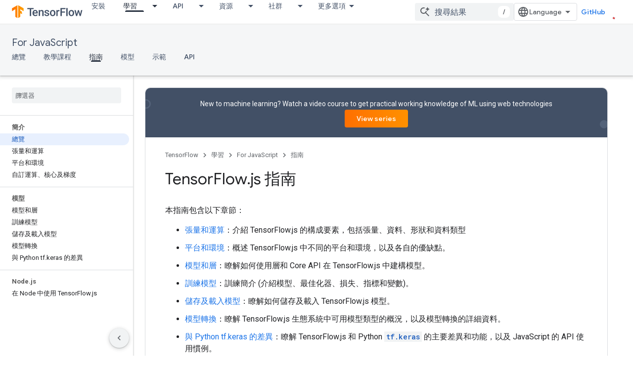

--- FILE ---
content_type: text/html; charset=utf-8
request_url: https://tensorflow.google.cn/js/guide?authuser=1&hl=zh-tw
body_size: 20261
content:









<!doctype html>
<html 
      lang="zh-TW"
      dir="ltr">
  <head>
    <meta name="google-signin-client-id" content="157101835696-ooapojlodmuabs2do2vuhhnf90bccmoi.apps.googleusercontent.com"><meta name="google-signin-scope"
          content="profile email"><meta property="og:site_name" content="TensorFlow">
    <meta property="og:type" content="website"><meta name="googlebot" content="noindex"><meta name="theme-color" content="#ff6f00"><meta charset="utf-8">
    <meta content="IE=Edge" http-equiv="X-UA-Compatible">
    <meta name="viewport" content="width=device-width, initial-scale=1">
    

    <link rel="manifest" href="/_pwa/tensorflow/manifest.json"
          crossorigin="use-credentials">
    <link rel="preconnect" href="//www.gstatic.cn" crossorigin>
    <link rel="preconnect" href="//fonts.gstatic.cn" crossorigin>
    <link rel="preconnect" href="//fonts.googleapis.cn" crossorigin>
    <link rel="preconnect" href="//apis.google.com" crossorigin>
    <link rel="preconnect" href="//www.google-analytics.com" crossorigin><link rel="stylesheet" href="//fonts.googleapis.cn/css?family=Google+Sans:400,500|Roboto:400,400italic,500,500italic,700,700italic|Roboto+Mono:400,500,700&display=swap">
      <link rel="stylesheet"
            href="//fonts.googleapis.cn/css2?family=Material+Icons&family=Material+Symbols+Outlined&display=block"><link rel="stylesheet" href="https://www.gstatic.cn/devrel-devsite/prod/v3df8aae39978de8281d519c083a1ff09816fe422ab8f1bf9f8e360a62fb9949d/tensorflow/css/app.css">
      <link rel="shortcut icon" href="https://www.gstatic.cn/devrel-devsite/prod/v3df8aae39978de8281d519c083a1ff09816fe422ab8f1bf9f8e360a62fb9949d/tensorflow/images/favicon.png">
    <link rel="apple-touch-icon" href="https://www.gstatic.cn/devrel-devsite/prod/v3df8aae39978de8281d519c083a1ff09816fe422ab8f1bf9f8e360a62fb9949d/tensorflow/images/apple-touch-icon-180x180.png"><link rel="canonical" href="https://tensorflow.google.cn/js/guide?hl=zh-tw">
      <link rel="alternate" hreflang="en-cn"
          href="https://tensorflow.google.cn/js/guide" /><link rel="alternate" hreflang="x-default" href="https://tensorflow.google.cn/js/guide" /><link rel="alternate" hreflang="ar-cn"
          href="https://tensorflow.google.cn/js/guide?hl=ar" /><link rel="alternate" hreflang="bn-cn"
          href="https://tensorflow.google.cn/js/guide?hl=bn" /><link rel="alternate" hreflang="zh-Hans-cn"
          href="https://tensorflow.google.cn/js/guide?hl=zh-cn" /><link rel="alternate" hreflang="zh-Hant-cn"
          href="https://tensorflow.google.cn/js/guide?hl=zh-tw" /><link rel="alternate" hreflang="fa-cn"
          href="https://tensorflow.google.cn/js/guide?hl=fa" /><link rel="alternate" hreflang="fr-cn"
          href="https://tensorflow.google.cn/js/guide?hl=fr" /><link rel="alternate" hreflang="he-cn"
          href="https://tensorflow.google.cn/js/guide?hl=he" /><link rel="alternate" hreflang="hi-cn"
          href="https://tensorflow.google.cn/js/guide?hl=hi" /><link rel="alternate" hreflang="id-cn"
          href="https://tensorflow.google.cn/js/guide?hl=id" /><link rel="alternate" hreflang="it-cn"
          href="https://tensorflow.google.cn/js/guide?hl=it" /><link rel="alternate" hreflang="ja-cn"
          href="https://tensorflow.google.cn/js/guide?hl=ja" /><link rel="alternate" hreflang="ko-cn"
          href="https://tensorflow.google.cn/js/guide?hl=ko" /><link rel="alternate" hreflang="pl-cn"
          href="https://tensorflow.google.cn/js/guide?hl=pl" /><link rel="alternate" hreflang="pt-BR-cn"
          href="https://tensorflow.google.cn/js/guide?hl=pt-br" /><link rel="alternate" hreflang="ru-cn"
          href="https://tensorflow.google.cn/js/guide?hl=ru" /><link rel="alternate" hreflang="es-419-cn"
          href="https://tensorflow.google.cn/js/guide?hl=es-419" /><link rel="alternate" hreflang="th-cn"
          href="https://tensorflow.google.cn/js/guide?hl=th" /><link rel="alternate" hreflang="tr-cn"
          href="https://tensorflow.google.cn/js/guide?hl=tr" /><link rel="alternate" hreflang="vi-cn"
          href="https://tensorflow.google.cn/js/guide?hl=vi" /><link rel="alternate" hreflang="en"
          href="https://www.tensorflow.org/js/guide" /><link rel="alternate" hreflang="x-default" href="https://www.tensorflow.org/js/guide" /><link rel="alternate" hreflang="ar"
          href="https://www.tensorflow.org/js/guide?hl=ar" /><link rel="alternate" hreflang="bn"
          href="https://www.tensorflow.org/js/guide?hl=bn" /><link rel="alternate" hreflang="zh-Hans"
          href="https://www.tensorflow.org/js/guide?hl=zh-cn" /><link rel="alternate" hreflang="zh-Hant"
          href="https://www.tensorflow.org/js/guide?hl=zh-tw" /><link rel="alternate" hreflang="fa"
          href="https://www.tensorflow.org/js/guide?hl=fa" /><link rel="alternate" hreflang="fr"
          href="https://www.tensorflow.org/js/guide?hl=fr" /><link rel="alternate" hreflang="he"
          href="https://www.tensorflow.org/js/guide?hl=he" /><link rel="alternate" hreflang="hi"
          href="https://www.tensorflow.org/js/guide?hl=hi" /><link rel="alternate" hreflang="id"
          href="https://www.tensorflow.org/js/guide?hl=id" /><link rel="alternate" hreflang="it"
          href="https://www.tensorflow.org/js/guide?hl=it" /><link rel="alternate" hreflang="ja"
          href="https://www.tensorflow.org/js/guide?hl=ja" /><link rel="alternate" hreflang="ko"
          href="https://www.tensorflow.org/js/guide?hl=ko" /><link rel="alternate" hreflang="pl"
          href="https://www.tensorflow.org/js/guide?hl=pl" /><link rel="alternate" hreflang="pt-BR"
          href="https://www.tensorflow.org/js/guide?hl=pt-br" /><link rel="alternate" hreflang="ru"
          href="https://www.tensorflow.org/js/guide?hl=ru" /><link rel="alternate" hreflang="es-419"
          href="https://www.tensorflow.org/js/guide?hl=es-419" /><link rel="alternate" hreflang="th"
          href="https://www.tensorflow.org/js/guide?hl=th" /><link rel="alternate" hreflang="tr"
          href="https://www.tensorflow.org/js/guide?hl=tr" /><link rel="alternate" hreflang="vi"
          href="https://www.tensorflow.org/js/guide?hl=vi" /><title>TensorFlow.js 指南</title>

<meta property="og:title" content="TensorFlow.js 指南"><meta property="og:url" content="https://tensorflow.google.cn/js/guide?hl=zh-tw"><meta property="og:image" content="https://tensorflow.google.cn/static/site-assets/images/project-logos/tensorflow-js-logo-social.png?authuser=1&amp;hl=zh-tw">
  <meta property="og:image:width" content="1200">
  <meta property="og:image:height" content="675"><meta property="og:locale" content="zh_tw"><meta name="twitter:card" content="summary_large_image"><script type="application/ld+json">
  {
    "@context": "https://schema.org",
    "@type": "Article",
    
    "headline": "TensorFlow.js 指南"
  }
</script><script type="application/ld+json">
  {
    "@context": "https://schema.org",
    "@type": "BreadcrumbList",
    "itemListElement": [{
      "@type": "ListItem",
      "position": 1,
      "name": "For JavaScript",
      "item": "https://tensorflow.google.cn/js"
    },{
      "@type": "ListItem",
      "position": 2,
      "name": "TensorFlow.js 指南",
      "item": "https://tensorflow.google.cn/js/guide"
    }]
  }
  </script>
  <meta content="text/html; charset=UTF-8" http-equiv="Content-Type" />
    
    
    
    
  

    
      <link rel="stylesheet" href="/extras.css"></head>
  <body class="color-scheme--light"
        template="page"
        theme="tensorflow-theme"
        type="article"
        
        
        
        layout="docs"
        
        block-apix
        
        
        
        display-toc
        pending>
  
    <devsite-progress type="indeterminate" id="app-progress"></devsite-progress>
  
  
    <a href="#main-content" class="skip-link button">
      
      跳至主要內容
    </a>
    <section class="devsite-wrapper">
      <devsite-cookie-notification-bar></devsite-cookie-notification-bar><devsite-header role="banner">
  
    





















<div class="devsite-header--inner" data-nosnippet>
  <div class="devsite-top-logo-row-wrapper-wrapper">
    <div class="devsite-top-logo-row-wrapper">
      <div class="devsite-top-logo-row">
        <button type="button" id="devsite-hamburger-menu"
          class="devsite-header-icon-button button-flat material-icons gc-analytics-event"
          data-category="Site-Wide Custom Events"
          data-label="Navigation menu button"
          visually-hidden
          aria-label="開啟選單">
        </button>
        
<div class="devsite-product-name-wrapper">

  <a href="/" class="devsite-site-logo-link gc-analytics-event"
   data-category="Site-Wide Custom Events" data-label="Site logo" track-type="globalNav"
   track-name="tensorFlow" track-metadata-position="nav"
   track-metadata-eventDetail="nav">
  
  <picture>
    
    <img src="https://www.gstatic.cn/devrel-devsite/prod/v3df8aae39978de8281d519c083a1ff09816fe422ab8f1bf9f8e360a62fb9949d/tensorflow/images/lockup.svg" class="devsite-site-logo" alt="TensorFlow">
  </picture>
  
</a>



  
  
  <span class="devsite-product-name">
    <ul class="devsite-breadcrumb-list"
  >
  
  <li class="devsite-breadcrumb-item
             ">
    
    
    
      
      
    
  </li>
  
</ul>
  </span>

</div>
        <div class="devsite-top-logo-row-middle">
          <div class="devsite-header-upper-tabs">
            
              
              
  <devsite-tabs class="upper-tabs">

    <nav class="devsite-tabs-wrapper" aria-label="上層分頁">
      
        
          <tab  >
            
    <a href="https://tensorflow.google.cn/install?authuser=1&amp;hl=zh-tw"
    class="devsite-tabs-content gc-analytics-event "
      track-metadata-eventdetail="https://tensorflow.google.cn/install?authuser=1&amp;hl=zh-tw"
    
       track-type="nav"
       track-metadata-position="nav - 安裝"
       track-metadata-module="primary nav"
       
       
         
           data-category="Site-Wide Custom Events"
         
           data-label="Tab: 安裝"
         
           track-name="安裝"
         
       >
    安裝
  
    </a>
    
  
          </tab>
        
      
        
          <tab class="devsite-dropdown
    
    devsite-active
    
    ">
  
    <a href="https://tensorflow.google.cn/learn?authuser=1&amp;hl=zh-tw"
    class="devsite-tabs-content gc-analytics-event "
      track-metadata-eventdetail="https://tensorflow.google.cn/learn?authuser=1&amp;hl=zh-tw"
    
       track-type="nav"
       track-metadata-position="nav - 學習"
       track-metadata-module="primary nav"
       aria-label="學習, selected" 
       
         
           data-category="Site-Wide Custom Events"
         
           data-label="Tab: 學習"
         
           track-name="學習"
         
       >
    學習
  
    </a>
    
      <button
         aria-haspopup="menu"
         aria-expanded="false"
         aria-label="以下項目的下拉式選單： 學習"
         track-type="nav"
         track-metadata-eventdetail="https://tensorflow.google.cn/learn?authuser=1&amp;hl=zh-tw"
         track-metadata-position="nav - 學習"
         track-metadata-module="primary nav"
         
          
            data-category="Site-Wide Custom Events"
          
            data-label="Tab: 學習"
          
            track-name="學習"
          
        
         class="devsite-tabs-dropdown-toggle devsite-icon devsite-icon-arrow-drop-down"></button>
    
  
  <div class="devsite-tabs-dropdown" role="menu" aria-label="submenu" hidden>
    
    <div class="devsite-tabs-dropdown-content">
      
        <div class="devsite-tabs-dropdown-column
                    tfo-menu-column-learn">
          
            <ul class="devsite-tabs-dropdown-section
                       ">
              
              
              
                <li class="devsite-nav-item">
                  <a href="https://tensorflow.google.cn/learn?authuser=1&amp;hl=zh-tw"
                    
                     track-type="nav"
                     track-metadata-eventdetail="https://tensorflow.google.cn/learn?authuser=1&amp;hl=zh-tw"
                     track-metadata-position="nav - 學習"
                     track-metadata-module="tertiary nav"
                     
                     tooltip
                  >
                    
                    <div class="devsite-nav-item-title">
                      簡介
                    </div>
                    
                    <div class="devsite-nav-item-description">
                      第一次使用 TensorFlow 嗎？
                    </div>
                    
                  </a>
                </li>
              
                <li class="devsite-nav-item">
                  <a href="https://tensorflow.google.cn/overview?authuser=1&amp;hl=zh-tw"
                    
                     track-type="nav"
                     track-metadata-eventdetail="https://tensorflow.google.cn/overview?authuser=1&amp;hl=zh-tw"
                     track-metadata-position="nav - 學習"
                     track-metadata-module="tertiary nav"
                     
                     tooltip
                  >
                    
                    <div class="devsite-nav-item-title">
                      TensorFlow
                    </div>
                    
                    <div class="devsite-nav-item-description">
                      核心開放原始碼機器學習程式庫
                    </div>
                    
                  </a>
                </li>
              
                <li class="devsite-nav-item">
                  <a href="https://tensorflow.google.cn/js?authuser=1&amp;hl=zh-tw"
                    
                     track-type="nav"
                     track-metadata-eventdetail="https://tensorflow.google.cn/js?authuser=1&amp;hl=zh-tw"
                     track-metadata-position="nav - 學習"
                     track-metadata-module="tertiary nav"
                     
                     tooltip
                  >
                    
                    <div class="devsite-nav-item-title">
                      適用於 JavaScript
                    </div>
                    
                    <div class="devsite-nav-item-description">
                      TensorFlow.js (適用於使用 JavaScript 開發機器學習)
                    </div>
                    
                  </a>
                </li>
              
                <li class="devsite-nav-item">
                  <a href="https://tensorflow.google.cn/lite?authuser=1&amp;hl=zh-tw"
                    
                     track-type="nav"
                     track-metadata-eventdetail="https://tensorflow.google.cn/lite?authuser=1&amp;hl=zh-tw"
                     track-metadata-position="nav - 學習"
                     track-metadata-module="tertiary nav"
                     
                     tooltip
                  >
                    
                    <div class="devsite-nav-item-title">
                      適用於行動裝置及 IoT
                    </div>
                    
                    <div class="devsite-nav-item-description">
                      適用於行動裝置和嵌入式裝置的 TensorFlow Lite
                    </div>
                    
                  </a>
                </li>
              
                <li class="devsite-nav-item">
                  <a href="https://tensorflow.google.cn/tfx?authuser=1&amp;hl=zh-tw"
                    
                     track-type="nav"
                     track-metadata-eventdetail="https://tensorflow.google.cn/tfx?authuser=1&amp;hl=zh-tw"
                     track-metadata-position="nav - 學習"
                     track-metadata-module="tertiary nav"
                     
                     tooltip
                  >
                    
                    <div class="devsite-nav-item-title">
                      適用於生產環境
                    </div>
                    
                    <div class="devsite-nav-item-description">
                      適用於端對端機器學習元件的 TensorFlow Extended
                    </div>
                    
                  </a>
                </li>
              
            </ul>
          
        </div>
      
    </div>
  </div>
</tab>
        
      
        
          <tab class="devsite-dropdown
    
    
    
    ">
  
    <a href="https://tensorflow.google.cn/api?authuser=1&amp;hl=zh-tw"
    class="devsite-tabs-content gc-analytics-event "
      track-metadata-eventdetail="https://tensorflow.google.cn/api?authuser=1&amp;hl=zh-tw"
    
       track-type="nav"
       track-metadata-position="nav - api"
       track-metadata-module="primary nav"
       
       
         
           data-category="Site-Wide Custom Events"
         
           data-label="Tab: API"
         
           track-name="api"
         
       >
    API
  
    </a>
    
      <button
         aria-haspopup="menu"
         aria-expanded="false"
         aria-label="以下項目的下拉式選單： API"
         track-type="nav"
         track-metadata-eventdetail="https://tensorflow.google.cn/api?authuser=1&amp;hl=zh-tw"
         track-metadata-position="nav - api"
         track-metadata-module="primary nav"
         
          
            data-category="Site-Wide Custom Events"
          
            data-label="Tab: API"
          
            track-name="api"
          
        
         class="devsite-tabs-dropdown-toggle devsite-icon devsite-icon-arrow-drop-down"></button>
    
  
  <div class="devsite-tabs-dropdown" role="menu" aria-label="submenu" hidden>
    
    <div class="devsite-tabs-dropdown-content">
      
        <div class="devsite-tabs-dropdown-column
                    ">
          
            <ul class="devsite-tabs-dropdown-section
                       ">
              
              
              
                <li class="devsite-nav-item">
                  <a href="https://tensorflow.google.cn/api/stable?authuser=1&amp;hl=zh-tw"
                    
                     track-type="nav"
                     track-metadata-eventdetail="https://tensorflow.google.cn/api/stable?authuser=1&amp;hl=zh-tw"
                     track-metadata-position="nav - api"
                     track-metadata-module="tertiary nav"
                     
                     tooltip
                  >
                    
                    <div class="devsite-nav-item-title">
                      TensorFlow (2.12)
                    </div>
                    
                  </a>
                </li>
              
                <li class="devsite-nav-item">
                  <a href="https://tensorflow.google.cn/versions?authuser=1&amp;hl=zh-tw"
                    
                     track-type="nav"
                     track-metadata-eventdetail="https://tensorflow.google.cn/versions?authuser=1&amp;hl=zh-tw"
                     track-metadata-position="nav - api"
                     track-metadata-module="tertiary nav"
                     
                     tooltip
                  >
                    
                    <div class="devsite-nav-item-title">
                      Versions…
                    </div>
                    
                  </a>
                </li>
              
            </ul>
          
        </div>
      
        <div class="devsite-tabs-dropdown-column
                    ">
          
            <ul class="devsite-tabs-dropdown-section
                       ">
              
              
              
                <li class="devsite-nav-item">
                  <a href="https://js.tensorflow.org/api/latest/?authuser=1&amp;hl=zh-tw"
                    
                     track-type="nav"
                     track-metadata-eventdetail="https://js.tensorflow.org/api/latest/?authuser=1&amp;hl=zh-tw"
                     track-metadata-position="nav - api"
                     track-metadata-module="tertiary nav"
                     
                     tooltip
                  >
                    
                    <div class="devsite-nav-item-title">
                      TensorFlow.js
                    </div>
                    
                  </a>
                </li>
              
                <li class="devsite-nav-item">
                  <a href="https://tensorflow.google.cn/lite/api_docs?authuser=1&amp;hl=zh-tw"
                    
                     track-type="nav"
                     track-metadata-eventdetail="https://tensorflow.google.cn/lite/api_docs?authuser=1&amp;hl=zh-tw"
                     track-metadata-position="nav - api"
                     track-metadata-module="tertiary nav"
                     
                     tooltip
                  >
                    
                    <div class="devsite-nav-item-title">
                      TensorFlow Lite
                    </div>
                    
                  </a>
                </li>
              
                <li class="devsite-nav-item">
                  <a href="https://tensorflow.google.cn/tfx/api_docs?authuser=1&amp;hl=zh-tw"
                    
                     track-type="nav"
                     track-metadata-eventdetail="https://tensorflow.google.cn/tfx/api_docs?authuser=1&amp;hl=zh-tw"
                     track-metadata-position="nav - api"
                     track-metadata-module="tertiary nav"
                     
                     tooltip
                  >
                    
                    <div class="devsite-nav-item-title">
                      TFX
                    </div>
                    
                  </a>
                </li>
              
            </ul>
          
        </div>
      
    </div>
  </div>
</tab>
        
      
        
          <tab class="devsite-dropdown
    
    
    
    ">
  
    <a href="https://tensorflow.google.cn/resources/models-datasets?authuser=1&amp;hl=zh-tw"
    class="devsite-tabs-content gc-analytics-event "
      track-metadata-eventdetail="https://tensorflow.google.cn/resources/models-datasets?authuser=1&amp;hl=zh-tw"
    
       track-type="nav"
       track-metadata-position="nav - 資源"
       track-metadata-module="primary nav"
       
       
         
           data-category="Site-Wide Custom Events"
         
           data-label="Tab: 資源"
         
           track-name="資源"
         
       >
    資源
  
    </a>
    
      <button
         aria-haspopup="menu"
         aria-expanded="false"
         aria-label="以下項目的下拉式選單： 資源"
         track-type="nav"
         track-metadata-eventdetail="https://tensorflow.google.cn/resources/models-datasets?authuser=1&amp;hl=zh-tw"
         track-metadata-position="nav - 資源"
         track-metadata-module="primary nav"
         
          
            data-category="Site-Wide Custom Events"
          
            data-label="Tab: 資源"
          
            track-name="資源"
          
        
         class="devsite-tabs-dropdown-toggle devsite-icon devsite-icon-arrow-drop-down"></button>
    
  
  <div class="devsite-tabs-dropdown" role="menu" aria-label="submenu" hidden>
    
    <div class="devsite-tabs-dropdown-content">
      
        <div class="devsite-tabs-dropdown-column
                    ">
          
            <ul class="devsite-tabs-dropdown-section
                       ">
              
              
              
                <li class="devsite-nav-item">
                  <a href="https://tensorflow.google.cn/resources/models-datasets?authuser=1&amp;hl=zh-tw"
                    
                     track-type="nav"
                     track-metadata-eventdetail="https://tensorflow.google.cn/resources/models-datasets?authuser=1&amp;hl=zh-tw"
                     track-metadata-position="nav - 資源"
                     track-metadata-module="tertiary nav"
                     
                     tooltip
                  >
                    
                    <div class="devsite-nav-item-title">
                      模型與資料集
                    </div>
                    
                    <div class="devsite-nav-item-description">
                      由 Google 和社群建立的預先訓練模型與資料集
                    </div>
                    
                  </a>
                </li>
              
                <li class="devsite-nav-item">
                  <a href="https://tensorflow.google.cn/resources/tools?authuser=1&amp;hl=zh-tw"
                    
                     track-type="nav"
                     track-metadata-eventdetail="https://tensorflow.google.cn/resources/tools?authuser=1&amp;hl=zh-tw"
                     track-metadata-position="nav - 資源"
                     track-metadata-module="tertiary nav"
                     
                     tooltip
                  >
                    
                    <div class="devsite-nav-item-title">
                      工具
                    </div>
                    
                    <div class="devsite-nav-item-description">
                      有助於使用 TensorFlow 的工具生態系統
                    </div>
                    
                  </a>
                </li>
              
                <li class="devsite-nav-item">
                  <a href="https://tensorflow.google.cn/resources/libraries-extensions?authuser=1&amp;hl=zh-tw"
                    
                     track-type="nav"
                     track-metadata-eventdetail="https://tensorflow.google.cn/resources/libraries-extensions?authuser=1&amp;hl=zh-tw"
                     track-metadata-position="nav - 資源"
                     track-metadata-module="tertiary nav"
                     
                     tooltip
                  >
                    
                    <div class="devsite-nav-item-title">
                      程式庫與擴充功能
                    </div>
                    
                    <div class="devsite-nav-item-description">
                      使用 TensorFlow 打造的程式庫與擴充功能
                    </div>
                    
                  </a>
                </li>
              
                <li class="devsite-nav-item">
                  <a href="https://tensorflow.google.cn/certificate?authuser=1&amp;hl=zh-tw"
                    
                     track-type="nav"
                     track-metadata-eventdetail="https://tensorflow.google.cn/certificate?authuser=1&amp;hl=zh-tw"
                     track-metadata-position="nav - 資源"
                     track-metadata-module="tertiary nav"
                     
                     tooltip
                  >
                    
                    <div class="devsite-nav-item-title">
                      TensorFlow 認證計畫
                    </div>
                    
                    <div class="devsite-nav-item-description">
                      展現自己對於機器學習的專業知識，在眾人之中脫穎而出
                    </div>
                    
                  </a>
                </li>
              
                <li class="devsite-nav-item">
                  <a href="https://tensorflow.google.cn/resources/learn-ml?authuser=1&amp;hl=zh-tw"
                    
                     track-type="nav"
                     track-metadata-eventdetail="https://tensorflow.google.cn/resources/learn-ml?authuser=1&amp;hl=zh-tw"
                     track-metadata-position="nav - 資源"
                     track-metadata-module="tertiary nav"
                     
                     tooltip
                  >
                    
                    <div class="devsite-nav-item-title">
                      瞭解機器學習
                    </div>
                    
                    <div class="devsite-nav-item-description">
                      透過 TensorFlow 瞭解機器學習基礎知識的教育資源
                    </div>
                    
                  </a>
                </li>
              
                <li class="devsite-nav-item">
                  <a href="https://tensorflow.google.cn/responsible_ai?authuser=1&amp;hl=zh-tw"
                    
                     track-type="nav"
                     track-metadata-eventdetail="https://tensorflow.google.cn/responsible_ai?authuser=1&amp;hl=zh-tw"
                     track-metadata-position="nav - 資源"
                     track-metadata-module="tertiary nav"
                     
                     tooltip
                  >
                    
                    <div class="devsite-nav-item-title">
                      Responsible AI
                    </div>
                    
                    <div class="devsite-nav-item-description">
                      透過相關的實用資源和工具，將 Responsible AI 做法整合至機器學習工作流程
                    </div>
                    
                  </a>
                </li>
              
            </ul>
          
        </div>
      
    </div>
  </div>
</tab>
        
      
        
          <tab class="devsite-dropdown
    
    
    
    ">
  
    <a href="https://tensorflow.google.cn/community?authuser=1&amp;hl=zh-tw"
    class="devsite-tabs-content gc-analytics-event "
      track-metadata-eventdetail="https://tensorflow.google.cn/community?authuser=1&amp;hl=zh-tw"
    
       track-type="nav"
       track-metadata-position="nav - 社群"
       track-metadata-module="primary nav"
       
       
         
           data-category="Site-Wide Custom Events"
         
           data-label="Tab: 社群"
         
           track-name="社群"
         
       >
    社群
  
    </a>
    
      <button
         aria-haspopup="menu"
         aria-expanded="false"
         aria-label="以下項目的下拉式選單： 社群"
         track-type="nav"
         track-metadata-eventdetail="https://tensorflow.google.cn/community?authuser=1&amp;hl=zh-tw"
         track-metadata-position="nav - 社群"
         track-metadata-module="primary nav"
         
          
            data-category="Site-Wide Custom Events"
          
            data-label="Tab: 社群"
          
            track-name="社群"
          
        
         class="devsite-tabs-dropdown-toggle devsite-icon devsite-icon-arrow-drop-down"></button>
    
  
  <div class="devsite-tabs-dropdown" role="menu" aria-label="submenu" hidden>
    
    <div class="devsite-tabs-dropdown-content">
      
        <div class="devsite-tabs-dropdown-column
                    ">
          
            <ul class="devsite-tabs-dropdown-section
                       ">
              
              
              
                <li class="devsite-nav-item">
                  <a href="https://tensorflow.google.cn/community?authuser=1&amp;hl=zh-tw"
                    
                     track-type="nav"
                     track-metadata-eventdetail="https://tensorflow.google.cn/community?authuser=1&amp;hl=zh-tw"
                     track-metadata-position="nav - 社群"
                     track-metadata-module="tertiary nav"
                     
                     tooltip
                  >
                    
                    <div class="devsite-nav-item-title">
                      加入
                    </div>
                    
                    <div class="devsite-nav-item-description">
                      探索參與的方式
                    </div>
                    
                  </a>
                </li>
              
                <li class="devsite-nav-item">
                  <a href="https://discuss.tensorflow.org?authuser=1&amp;hl=zh-tw"
                    
                     track-type="nav"
                     track-metadata-eventdetail="https://discuss.tensorflow.org?authuser=1&amp;hl=zh-tw"
                     track-metadata-position="nav - 社群"
                     track-metadata-module="tertiary nav"
                     
                     tooltip
                  >
                    
                    <div class="devsite-nav-item-title">
                      論壇 ↗
                    </div>
                    
                    <div class="devsite-nav-item-description">
                      TensorFlow 社群的討論平台
                    </div>
                    
                  </a>
                </li>
              
                <li class="devsite-nav-item">
                  <a href="https://tensorflow.google.cn/community/groups?authuser=1&amp;hl=zh-tw"
                    
                     track-type="nav"
                     track-metadata-eventdetail="https://tensorflow.google.cn/community/groups?authuser=1&amp;hl=zh-tw"
                     track-metadata-position="nav - 社群"
                     track-metadata-module="tertiary nav"
                     
                     tooltip
                  >
                    
                    <div class="devsite-nav-item-title">
                      群組
                    </div>
                    
                    <div class="devsite-nav-item-description">
                      使用者群組、社團和郵寄清單
                    </div>
                    
                  </a>
                </li>
              
                <li class="devsite-nav-item">
                  <a href="https://tensorflow.google.cn/community/contribute?authuser=1&amp;hl=zh-tw"
                    
                     track-type="nav"
                     track-metadata-eventdetail="https://tensorflow.google.cn/community/contribute?authuser=1&amp;hl=zh-tw"
                     track-metadata-position="nav - 社群"
                     track-metadata-module="tertiary nav"
                     
                     tooltip
                  >
                    
                    <div class="devsite-nav-item-title">
                      協助改善
                    </div>
                    
                    <div class="devsite-nav-item-description">
                      改善程式碼和說明文件的指南
                    </div>
                    
                  </a>
                </li>
              
            </ul>
          
        </div>
      
    </div>
  </div>
</tab>
        
      
        
          <tab class="devsite-dropdown
    
    
    
    ">
  
    <a href="https://tensorflow.google.cn/about?authuser=1&amp;hl=zh-tw"
    class="devsite-tabs-content gc-analytics-event "
      track-metadata-eventdetail="https://tensorflow.google.cn/about?authuser=1&amp;hl=zh-tw"
    
       track-type="nav"
       track-metadata-position="nav - 選擇 tensorflow 的理由"
       track-metadata-module="primary nav"
       
       
         
           data-category="Site-Wide Custom Events"
         
           data-label="Tab: 選擇 TensorFlow 的理由"
         
           track-name="選擇 tensorflow 的理由"
         
       >
    選擇 TensorFlow 的理由
  
    </a>
    
      <button
         aria-haspopup="menu"
         aria-expanded="false"
         aria-label="以下項目的下拉式選單： 選擇 TensorFlow 的理由"
         track-type="nav"
         track-metadata-eventdetail="https://tensorflow.google.cn/about?authuser=1&amp;hl=zh-tw"
         track-metadata-position="nav - 選擇 tensorflow 的理由"
         track-metadata-module="primary nav"
         
          
            data-category="Site-Wide Custom Events"
          
            data-label="Tab: 選擇 TensorFlow 的理由"
          
            track-name="選擇 tensorflow 的理由"
          
        
         class="devsite-tabs-dropdown-toggle devsite-icon devsite-icon-arrow-drop-down"></button>
    
  
  <div class="devsite-tabs-dropdown" role="menu" aria-label="submenu" hidden>
    
    <div class="devsite-tabs-dropdown-content">
      
        <div class="devsite-tabs-dropdown-column
                    ">
          
            <ul class="devsite-tabs-dropdown-section
                       ">
              
              
              
                <li class="devsite-nav-item">
                  <a href="https://tensorflow.google.cn/about?authuser=1&amp;hl=zh-tw"
                    
                     track-type="nav"
                     track-metadata-eventdetail="https://tensorflow.google.cn/about?authuser=1&amp;hl=zh-tw"
                     track-metadata-position="nav - 選擇 tensorflow 的理由"
                     track-metadata-module="tertiary nav"
                     
                     tooltip
                  >
                    
                    <div class="devsite-nav-item-title">
                      關於
                    </div>
                    
                  </a>
                </li>
              
                <li class="devsite-nav-item">
                  <a href="https://tensorflow.google.cn/about/case-studies?authuser=1&amp;hl=zh-tw"
                    
                     track-type="nav"
                     track-metadata-eventdetail="https://tensorflow.google.cn/about/case-studies?authuser=1&amp;hl=zh-tw"
                     track-metadata-position="nav - 選擇 tensorflow 的理由"
                     track-metadata-module="tertiary nav"
                     
                     tooltip
                  >
                    
                    <div class="devsite-nav-item-title">
                      個案研究
                    </div>
                    
                  </a>
                </li>
              
                <li class="devsite-nav-item">
                  <a href="https://tensorflow.google.cn/partners?authuser=1&amp;hl=zh-tw"
                    
                     track-type="nav"
                     track-metadata-eventdetail="https://tensorflow.google.cn/partners?authuser=1&amp;hl=zh-tw"
                     track-metadata-position="nav - 選擇 tensorflow 的理由"
                     track-metadata-module="tertiary nav"
                     
                     tooltip
                  >
                    
                    <div class="devsite-nav-item-title">
                      AI 服務合作夥伴
                    </div>
                    
                  </a>
                </li>
              
            </ul>
          
        </div>
      
    </div>
  </div>
</tab>
        
      
    </nav>

  </devsite-tabs>

            
           </div>
          
<devsite-search
    
    
    enable-suggestions
      
    
    enable-search-summaries
    project-name="TensorFlow.js"
    tenant-name="TensorFlow"
    
    
    
    
    
    >
  <form class="devsite-search-form" action="https://tensorflow.google.cn/s/results?authuser=1&amp;hl=zh-tw" method="GET">
    <div class="devsite-search-container">
      <button type="button"
              search-open
              class="devsite-search-button devsite-header-icon-button button-flat material-icons"
              
              aria-label="開啟搜尋"></button>
      <div class="devsite-searchbox">
        <input
          aria-activedescendant=""
          aria-autocomplete="list"
          
          aria-label="搜尋結果"
          aria-expanded="false"
          aria-haspopup="listbox"
          autocomplete="off"
          class="devsite-search-field devsite-search-query"
          name="q"
          
          placeholder="搜尋結果"
          role="combobox"
          type="text"
          value=""
          >
          <div class="devsite-search-image material-icons" aria-hidden="true">
            
              <svg class="devsite-search-ai-image" width="24" height="24" viewBox="0 0 24 24" fill="none" xmlns="http://www.w3.org/2000/svg">
                  <g clip-path="url(#clip0_6641_386)">
                    <path d="M19.6 21L13.3 14.7C12.8 15.1 12.225 15.4167 11.575 15.65C10.925 15.8833 10.2333 16 9.5 16C7.68333 16 6.14167 15.375 4.875 14.125C3.625 12.8583 3 11.3167 3 9.5C3 7.68333 3.625 6.15 4.875 4.9C6.14167 3.63333 7.68333 3 9.5 3C10.0167 3 10.5167 3.05833 11 3.175C11.4833 3.275 11.9417 3.43333 12.375 3.65L10.825 5.2C10.6083 5.13333 10.3917 5.08333 10.175 5.05C9.95833 5.01667 9.73333 5 9.5 5C8.25 5 7.18333 5.44167 6.3 6.325C5.43333 7.19167 5 8.25 5 9.5C5 10.75 5.43333 11.8167 6.3 12.7C7.18333 13.5667 8.25 14 9.5 14C10.6667 14 11.6667 13.625 12.5 12.875C13.35 12.1083 13.8417 11.15 13.975 10H15.975C15.925 10.6333 15.7833 11.2333 15.55 11.8C15.3333 12.3667 15.05 12.8667 14.7 13.3L21 19.6L19.6 21ZM17.5 12C17.5 10.4667 16.9667 9.16667 15.9 8.1C14.8333 7.03333 13.5333 6.5 12 6.5C13.5333 6.5 14.8333 5.96667 15.9 4.9C16.9667 3.83333 17.5 2.53333 17.5 0.999999C17.5 2.53333 18.0333 3.83333 19.1 4.9C20.1667 5.96667 21.4667 6.5 23 6.5C21.4667 6.5 20.1667 7.03333 19.1 8.1C18.0333 9.16667 17.5 10.4667 17.5 12Z" fill="#5F6368"/>
                  </g>
                <defs>
                <clipPath id="clip0_6641_386">
                <rect width="24" height="24" fill="white"/>
                </clipPath>
                </defs>
              </svg>
            
          </div>
          <div class="devsite-search-shortcut-icon-container" aria-hidden="true">
            <kbd class="devsite-search-shortcut-icon">/</kbd>
          </div>
      </div>
    </div>
  </form>
  <button type="button"
          search-close
          class="devsite-search-button devsite-header-icon-button button-flat material-icons"
          
          aria-label="關閉搜尋"></button>
</devsite-search>

        </div>

        

          

          

          

          
<devsite-language-selector>
  <ul role="presentation">
    
    
    <li role="presentation">
      <a role="menuitem" lang="en"
        >English</a>
    </li>
    
    <li role="presentation">
      <a role="menuitem" lang="es_419"
        >Español – América Latina</a>
    </li>
    
    <li role="presentation">
      <a role="menuitem" lang="fr"
        >Français</a>
    </li>
    
    <li role="presentation">
      <a role="menuitem" lang="id"
        >Indonesia</a>
    </li>
    
    <li role="presentation">
      <a role="menuitem" lang="it"
        >Italiano</a>
    </li>
    
    <li role="presentation">
      <a role="menuitem" lang="pl"
        >Polski</a>
    </li>
    
    <li role="presentation">
      <a role="menuitem" lang="pt_br"
        >Português – Brasil</a>
    </li>
    
    <li role="presentation">
      <a role="menuitem" lang="vi"
        >Tiếng Việt</a>
    </li>
    
    <li role="presentation">
      <a role="menuitem" lang="tr"
        >Türkçe</a>
    </li>
    
    <li role="presentation">
      <a role="menuitem" lang="ru"
        >Русский</a>
    </li>
    
    <li role="presentation">
      <a role="menuitem" lang="he"
        >עברית</a>
    </li>
    
    <li role="presentation">
      <a role="menuitem" lang="ar"
        >العربيّة</a>
    </li>
    
    <li role="presentation">
      <a role="menuitem" lang="fa"
        >فارسی</a>
    </li>
    
    <li role="presentation">
      <a role="menuitem" lang="hi"
        >हिंदी</a>
    </li>
    
    <li role="presentation">
      <a role="menuitem" lang="bn"
        >বাংলা</a>
    </li>
    
    <li role="presentation">
      <a role="menuitem" lang="th"
        >ภาษาไทย</a>
    </li>
    
    <li role="presentation">
      <a role="menuitem" lang="zh_cn"
        >中文 – 简体</a>
    </li>
    
    <li role="presentation">
      <a role="menuitem" lang="zh_tw"
        >中文 – 繁體</a>
    </li>
    
    <li role="presentation">
      <a role="menuitem" lang="ja"
        >日本語</a>
    </li>
    
    <li role="presentation">
      <a role="menuitem" lang="ko"
        >한국어</a>
    </li>
    
  </ul>
</devsite-language-selector>


          
            <a class="devsite-header-link devsite-top-button button gc-analytics-event "
    href="//github.com/tensorflow"
    data-category="Site-Wide Custom Events"
    data-label="Site header link: GitHub"
    >
  GitHub
</a>
          

        

        
        
        
          <devsite-openid-user id="devsite-user"></devsite-openid-user>
        
      </div>
    </div>
  </div>



  <div class="devsite-collapsible-section
    ">
    <div class="devsite-header-background">
      
        
          <div class="devsite-product-id-row"
           >
            <div class="devsite-product-description-row">
              
                
                <div class="devsite-product-id">
                  
                  
                  
                    <ul class="devsite-breadcrumb-list"
  >
  
  <li class="devsite-breadcrumb-item
             ">
    
    
    
      
        
  <a href="https://tensorflow.google.cn/js?authuser=1&amp;hl=zh-tw"
      
        class="devsite-breadcrumb-link gc-analytics-event"
      
        data-category="Site-Wide Custom Events"
      
        data-label="Lower Header"
      
        data-value="1"
      
        track-type="globalNav"
      
        track-name="breadcrumb"
      
        track-metadata-position="1"
      
        track-metadata-eventdetail="TensorFlow.js"
      
    >
    
          For JavaScript
        
  </a>
  
      
    
  </li>
  
</ul>
                </div>
                
              
              
            </div>
            
          </div>
          
        
      
      
        <div class="devsite-doc-set-nav-row">
          
          
            
            
  <devsite-tabs class="lower-tabs">

    <nav class="devsite-tabs-wrapper" aria-label="下層分頁">
      
        
          <tab  >
            
    <a href="https://tensorflow.google.cn/js?authuser=1&amp;hl=zh-tw"
    class="devsite-tabs-content gc-analytics-event "
      track-metadata-eventdetail="https://tensorflow.google.cn/js?authuser=1&amp;hl=zh-tw"
    
       track-type="nav"
       track-metadata-position="nav - overview"
       track-metadata-module="primary nav"
       
       
         
           data-category="Site-Wide Custom Events"
         
           data-label="Tab: 總覽"
         
           track-name="overview"
         
       >
    總覽
  
    </a>
    
  
          </tab>
        
      
        
          <tab  >
            
    <a href="https://tensorflow.google.cn/js/tutorials?authuser=1&amp;hl=zh-tw"
    class="devsite-tabs-content gc-analytics-event "
      track-metadata-eventdetail="https://tensorflow.google.cn/js/tutorials?authuser=1&amp;hl=zh-tw"
    
       track-type="nav"
       track-metadata-position="nav - 教學課程"
       track-metadata-module="primary nav"
       
       
         
           data-category="Site-Wide Custom Events"
         
           data-label="Tab: 教學課程"
         
           track-name="教學課程"
         
       >
    教學課程
  
    </a>
    
  
          </tab>
        
      
        
          <tab  class="devsite-active">
            
    <a href="https://tensorflow.google.cn/js/guide?authuser=1&amp;hl=zh-tw"
    class="devsite-tabs-content gc-analytics-event "
      track-metadata-eventdetail="https://tensorflow.google.cn/js/guide?authuser=1&amp;hl=zh-tw"
    
       track-type="nav"
       track-metadata-position="nav - 指南"
       track-metadata-module="primary nav"
       aria-label="指南, selected" 
       
         
           data-category="Site-Wide Custom Events"
         
           data-label="Tab: 指南"
         
           track-name="指南"
         
       >
    指南
  
    </a>
    
  
          </tab>
        
      
        
          <tab  >
            
    <a href="https://tensorflow.google.cn/js/models?authuser=1&amp;hl=zh-tw"
    class="devsite-tabs-content gc-analytics-event "
      track-metadata-eventdetail="https://tensorflow.google.cn/js/models?authuser=1&amp;hl=zh-tw"
    
       track-type="nav"
       track-metadata-position="nav - 模型"
       track-metadata-module="primary nav"
       
       
         
           data-category="Site-Wide Custom Events"
         
           data-label="Tab: 模型"
         
           track-name="模型"
         
       >
    模型
  
    </a>
    
  
          </tab>
        
      
        
          <tab  >
            
    <a href="https://tensorflow.google.cn/js/demos?authuser=1&amp;hl=zh-tw"
    class="devsite-tabs-content gc-analytics-event "
      track-metadata-eventdetail="https://tensorflow.google.cn/js/demos?authuser=1&amp;hl=zh-tw"
    
       track-type="nav"
       track-metadata-position="nav - 示範"
       track-metadata-module="primary nav"
       
       
         
           data-category="Site-Wide Custom Events"
         
           data-label="Tab: 示範"
         
           track-name="示範"
         
       >
    示範
  
    </a>
    
  
          </tab>
        
      
        
          <tab  >
            
    <a href="https://js.tensorflow.org/api/latest/?authuser=1&amp;hl=zh-tw"
    class="devsite-tabs-content gc-analytics-event "
      track-metadata-eventdetail="https://js.tensorflow.org/api/latest/?authuser=1&amp;hl=zh-tw"
    
       track-type="nav"
       track-metadata-position="nav - api"
       track-metadata-module="primary nav"
       
       
         
           data-category="Site-Wide Custom Events"
         
           data-label="Tab: API"
         
           track-name="api"
         
       >
    API
  
    </a>
    
  
          </tab>
        
      
    </nav>

  </devsite-tabs>

          
          
        </div>
      
    </div>
  </div>

</div>



  

  
</devsite-header>
      <devsite-book-nav scrollbars >
        
          





















<div class="devsite-book-nav-filter"
     >
  <span class="filter-list-icon material-icons" aria-hidden="true"></span>
  <input type="text"
         placeholder="篩選器"
         
         aria-label="篩選類型"
         role="searchbox">
  
  <span class="filter-clear-button hidden"
        data-title="清除篩選器"
        aria-label="清除篩選器"
        role="button"
        tabindex="0"></span>
</div>

<nav class="devsite-book-nav devsite-nav nocontent"
     aria-label="側邊選單">
  <div class="devsite-mobile-header">
    <button type="button"
            id="devsite-close-nav"
            class="devsite-header-icon-button button-flat material-icons gc-analytics-event"
            data-category="Site-Wide Custom Events"
            data-label="Close navigation"
            aria-label="關閉導覽列">
    </button>
    <div class="devsite-product-name-wrapper">

  <a href="/" class="devsite-site-logo-link gc-analytics-event"
   data-category="Site-Wide Custom Events" data-label="Site logo" track-type="globalNav"
   track-name="tensorFlow" track-metadata-position="nav"
   track-metadata-eventDetail="nav">
  
  <picture>
    
    <img src="https://www.gstatic.cn/devrel-devsite/prod/v3df8aae39978de8281d519c083a1ff09816fe422ab8f1bf9f8e360a62fb9949d/tensorflow/images/lockup.svg" class="devsite-site-logo" alt="TensorFlow">
  </picture>
  
</a>


  
      <span class="devsite-product-name">
        
        
        <ul class="devsite-breadcrumb-list"
  >
  
  <li class="devsite-breadcrumb-item
             ">
    
    
    
      
      
    
  </li>
  
</ul>
      </span>
    

</div>
  </div>

  <div class="devsite-book-nav-wrapper">
    <div class="devsite-mobile-nav-top">
      
        <ul class="devsite-nav-list">
          
            <li class="devsite-nav-item">
              
  
  <a href="/install"
    
       class="devsite-nav-title gc-analytics-event
              
              "
    

    
      
        data-category="Site-Wide Custom Events"
      
        data-label="Tab: 安裝"
      
        track-name="安裝"
      
    
     data-category="Site-Wide Custom Events"
     data-label="Responsive Tab: 安裝"
     track-type="globalNav"
     track-metadata-eventDetail="globalMenu"
     track-metadata-position="nav">
  
    <span class="devsite-nav-text" tooltip >
      安裝
   </span>
    
  
  </a>
  

  
              
            </li>
          
            <li class="devsite-nav-item">
              
  
  <a href="/learn"
    
       class="devsite-nav-title gc-analytics-event
              
              devsite-nav-active"
    

    
      
        data-category="Site-Wide Custom Events"
      
        data-label="Tab: 學習"
      
        track-name="學習"
      
    
     data-category="Site-Wide Custom Events"
     data-label="Responsive Tab: 學習"
     track-type="globalNav"
     track-metadata-eventDetail="globalMenu"
     track-metadata-position="nav">
  
    <span class="devsite-nav-text" tooltip >
      學習
   </span>
    
  
  </a>
  

  
    <ul class="devsite-nav-responsive-tabs devsite-nav-has-menu
               ">
      
<li class="devsite-nav-item">

  
  <span
    
       class="devsite-nav-title"
       tooltip
    
    
      
        data-category="Site-Wide Custom Events"
      
        data-label="Tab: 學習"
      
        track-name="學習"
      
    >
  
    <span class="devsite-nav-text" tooltip menu="學習">
      更多
   </span>
    
    <span class="devsite-nav-icon material-icons" data-icon="forward"
          menu="學習">
    </span>
    
  
  </span>
  

</li>

    </ul>
  
              
                <ul class="devsite-nav-responsive-tabs">
                  
                    
                    
                    
                    <li class="devsite-nav-item">
                      
  
  <a href="/js"
    
       class="devsite-nav-title gc-analytics-event
              
              "
    

    
      
        data-category="Site-Wide Custom Events"
      
        data-label="Tab: 總覽"
      
        track-name="overview"
      
    
     data-category="Site-Wide Custom Events"
     data-label="Responsive Tab: 總覽"
     track-type="globalNav"
     track-metadata-eventDetail="globalMenu"
     track-metadata-position="nav">
  
    <span class="devsite-nav-text" tooltip >
      總覽
   </span>
    
  
  </a>
  

  
                    </li>
                  
                    
                    
                    
                    <li class="devsite-nav-item">
                      
  
  <a href="/js/tutorials"
    
       class="devsite-nav-title gc-analytics-event
              
              "
    

    
      
        data-category="Site-Wide Custom Events"
      
        data-label="Tab: 教學課程"
      
        track-name="教學課程"
      
    
     data-category="Site-Wide Custom Events"
     data-label="Responsive Tab: 教學課程"
     track-type="globalNav"
     track-metadata-eventDetail="globalMenu"
     track-metadata-position="nav">
  
    <span class="devsite-nav-text" tooltip >
      教學課程
   </span>
    
  
  </a>
  

  
                    </li>
                  
                    
                    
                    
                    <li class="devsite-nav-item">
                      
  
  <a href="/js/guide"
    
       class="devsite-nav-title gc-analytics-event
              
              devsite-nav-active"
    

    
      
        data-category="Site-Wide Custom Events"
      
        data-label="Tab: 指南"
      
        track-name="指南"
      
    
     data-category="Site-Wide Custom Events"
     data-label="Responsive Tab: 指南"
     track-type="globalNav"
     track-metadata-eventDetail="globalMenu"
     track-metadata-position="nav">
  
    <span class="devsite-nav-text" tooltip menu="_book">
      指南
   </span>
    
  
  </a>
  

  
                    </li>
                  
                    
                    
                    
                    <li class="devsite-nav-item">
                      
  
  <a href="/js/models"
    
       class="devsite-nav-title gc-analytics-event
              
              "
    

    
      
        data-category="Site-Wide Custom Events"
      
        data-label="Tab: 模型"
      
        track-name="模型"
      
    
     data-category="Site-Wide Custom Events"
     data-label="Responsive Tab: 模型"
     track-type="globalNav"
     track-metadata-eventDetail="globalMenu"
     track-metadata-position="nav">
  
    <span class="devsite-nav-text" tooltip >
      模型
   </span>
    
  
  </a>
  

  
                    </li>
                  
                    
                    
                    
                    <li class="devsite-nav-item">
                      
  
  <a href="/js/demos"
    
       class="devsite-nav-title gc-analytics-event
              
              "
    

    
      
        data-category="Site-Wide Custom Events"
      
        data-label="Tab: 示範"
      
        track-name="示範"
      
    
     data-category="Site-Wide Custom Events"
     data-label="Responsive Tab: 示範"
     track-type="globalNav"
     track-metadata-eventDetail="globalMenu"
     track-metadata-position="nav">
  
    <span class="devsite-nav-text" tooltip >
      示範
   </span>
    
  
  </a>
  

  
                    </li>
                  
                    
                    
                    
                    <li class="devsite-nav-item">
                      
  
  <a href="https://js.tensorflow.org/api/latest/"
    
       class="devsite-nav-title gc-analytics-event
              
              "
    

    
      
        data-category="Site-Wide Custom Events"
      
        data-label="Tab: API"
      
        track-name="api"
      
    
     data-category="Site-Wide Custom Events"
     data-label="Responsive Tab: API"
     track-type="globalNav"
     track-metadata-eventDetail="globalMenu"
     track-metadata-position="nav">
  
    <span class="devsite-nav-text" tooltip >
      API
   </span>
    
  
  </a>
  

  
                    </li>
                  
                </ul>
              
            </li>
          
            <li class="devsite-nav-item">
              
  
  <a href="/api"
    
       class="devsite-nav-title gc-analytics-event
              
              "
    

    
      
        data-category="Site-Wide Custom Events"
      
        data-label="Tab: API"
      
        track-name="api"
      
    
     data-category="Site-Wide Custom Events"
     data-label="Responsive Tab: API"
     track-type="globalNav"
     track-metadata-eventDetail="globalMenu"
     track-metadata-position="nav">
  
    <span class="devsite-nav-text" tooltip >
      API
   </span>
    
  
  </a>
  

  
    <ul class="devsite-nav-responsive-tabs devsite-nav-has-menu
               ">
      
<li class="devsite-nav-item">

  
  <span
    
       class="devsite-nav-title"
       tooltip
    
    
      
        data-category="Site-Wide Custom Events"
      
        data-label="Tab: API"
      
        track-name="api"
      
    >
  
    <span class="devsite-nav-text" tooltip menu="API">
      更多
   </span>
    
    <span class="devsite-nav-icon material-icons" data-icon="forward"
          menu="API">
    </span>
    
  
  </span>
  

</li>

    </ul>
  
              
            </li>
          
            <li class="devsite-nav-item">
              
  
  <a href="/resources/models-datasets"
    
       class="devsite-nav-title gc-analytics-event
              
              "
    

    
      
        data-category="Site-Wide Custom Events"
      
        data-label="Tab: 資源"
      
        track-name="資源"
      
    
     data-category="Site-Wide Custom Events"
     data-label="Responsive Tab: 資源"
     track-type="globalNav"
     track-metadata-eventDetail="globalMenu"
     track-metadata-position="nav">
  
    <span class="devsite-nav-text" tooltip >
      資源
   </span>
    
  
  </a>
  

  
    <ul class="devsite-nav-responsive-tabs devsite-nav-has-menu
               ">
      
<li class="devsite-nav-item">

  
  <span
    
       class="devsite-nav-title"
       tooltip
    
    
      
        data-category="Site-Wide Custom Events"
      
        data-label="Tab: 資源"
      
        track-name="資源"
      
    >
  
    <span class="devsite-nav-text" tooltip menu="資源">
      更多
   </span>
    
    <span class="devsite-nav-icon material-icons" data-icon="forward"
          menu="資源">
    </span>
    
  
  </span>
  

</li>

    </ul>
  
              
            </li>
          
            <li class="devsite-nav-item">
              
  
  <a href="/community"
    
       class="devsite-nav-title gc-analytics-event
              
              "
    

    
      
        data-category="Site-Wide Custom Events"
      
        data-label="Tab: 社群"
      
        track-name="社群"
      
    
     data-category="Site-Wide Custom Events"
     data-label="Responsive Tab: 社群"
     track-type="globalNav"
     track-metadata-eventDetail="globalMenu"
     track-metadata-position="nav">
  
    <span class="devsite-nav-text" tooltip >
      社群
   </span>
    
  
  </a>
  

  
    <ul class="devsite-nav-responsive-tabs devsite-nav-has-menu
               ">
      
<li class="devsite-nav-item">

  
  <span
    
       class="devsite-nav-title"
       tooltip
    
    
      
        data-category="Site-Wide Custom Events"
      
        data-label="Tab: 社群"
      
        track-name="社群"
      
    >
  
    <span class="devsite-nav-text" tooltip menu="社群">
      更多
   </span>
    
    <span class="devsite-nav-icon material-icons" data-icon="forward"
          menu="社群">
    </span>
    
  
  </span>
  

</li>

    </ul>
  
              
            </li>
          
            <li class="devsite-nav-item">
              
  
  <a href="/about"
    
       class="devsite-nav-title gc-analytics-event
              
              "
    

    
      
        data-category="Site-Wide Custom Events"
      
        data-label="Tab: 選擇 TensorFlow 的理由"
      
        track-name="選擇 tensorflow 的理由"
      
    
     data-category="Site-Wide Custom Events"
     data-label="Responsive Tab: 選擇 TensorFlow 的理由"
     track-type="globalNav"
     track-metadata-eventDetail="globalMenu"
     track-metadata-position="nav">
  
    <span class="devsite-nav-text" tooltip >
      選擇 TensorFlow 的理由
   </span>
    
  
  </a>
  

  
    <ul class="devsite-nav-responsive-tabs devsite-nav-has-menu
               ">
      
<li class="devsite-nav-item">

  
  <span
    
       class="devsite-nav-title"
       tooltip
    
    
      
        data-category="Site-Wide Custom Events"
      
        data-label="Tab: 選擇 TensorFlow 的理由"
      
        track-name="選擇 tensorflow 的理由"
      
    >
  
    <span class="devsite-nav-text" tooltip menu="選擇 TensorFlow 的理由">
      更多
   </span>
    
    <span class="devsite-nav-icon material-icons" data-icon="forward"
          menu="選擇 TensorFlow 的理由">
    </span>
    
  
  </span>
  

</li>

    </ul>
  
              
            </li>
          
          
    
    
<li class="devsite-nav-item">

  
  <a href="//github.com/tensorflow"
    
       class="devsite-nav-title gc-analytics-event "
    

    
     data-category="Site-Wide Custom Events"
     data-label="Responsive Tab: GitHub"
     track-type="navMenu"
     track-metadata-eventDetail="globalMenu"
     track-metadata-position="nav">
  
    <span class="devsite-nav-text" tooltip >
      GitHub
   </span>
    
  
  </a>
  

</li>

  
          
        </ul>
      
    </div>
    
      <div class="devsite-mobile-nav-bottom">
        
          
          <ul class="devsite-nav-list" menu="_book">
            <li class="devsite-nav-item
           devsite-nav-heading"><div class="devsite-nav-title devsite-nav-title-no-path">
        <span class="devsite-nav-text" tooltip>簡介</span>
      </div></li>

  <li class="devsite-nav-item"><a href="/js/guide"
        class="devsite-nav-title gc-analytics-event"
        data-category="Site-Wide Custom Events"
        data-label="Book nav link, pathname: /js/guide"
        track-type="bookNav"
        track-name="click"
        track-metadata-eventdetail="/js/guide"
      ><span class="devsite-nav-text" tooltip>總覽</span></a></li>

  <li class="devsite-nav-item"><a href="/js/guide/tensors_operations"
        class="devsite-nav-title gc-analytics-event"
        data-category="Site-Wide Custom Events"
        data-label="Book nav link, pathname: /js/guide/tensors_operations"
        track-type="bookNav"
        track-name="click"
        track-metadata-eventdetail="/js/guide/tensors_operations"
      ><span class="devsite-nav-text" tooltip>張量和運算</span></a></li>

  <li class="devsite-nav-item"><a href="/js/guide/platform_environment"
        class="devsite-nav-title gc-analytics-event"
        data-category="Site-Wide Custom Events"
        data-label="Book nav link, pathname: /js/guide/platform_environment"
        track-type="bookNav"
        track-name="click"
        track-metadata-eventdetail="/js/guide/platform_environment"
      ><span class="devsite-nav-text" tooltip>平台和環境</span></a></li>

  <li class="devsite-nav-item"><a href="/js/guide/custom_ops_kernels_gradients"
        class="devsite-nav-title gc-analytics-event"
        data-category="Site-Wide Custom Events"
        data-label="Book nav link, pathname: /js/guide/custom_ops_kernels_gradients"
        track-type="bookNav"
        track-name="click"
        track-metadata-eventdetail="/js/guide/custom_ops_kernels_gradients"
      ><span class="devsite-nav-text" tooltip>自訂運算、核心及梯度</span></a></li>

  <li class="devsite-nav-item
           devsite-nav-heading"><div class="devsite-nav-title devsite-nav-title-no-path">
        <span class="devsite-nav-text" tooltip>模型</span>
      </div></li>

  <li class="devsite-nav-item"><a href="/js/guide/models_and_layers"
        class="devsite-nav-title gc-analytics-event"
        data-category="Site-Wide Custom Events"
        data-label="Book nav link, pathname: /js/guide/models_and_layers"
        track-type="bookNav"
        track-name="click"
        track-metadata-eventdetail="/js/guide/models_and_layers"
      ><span class="devsite-nav-text" tooltip>模型和層</span></a></li>

  <li class="devsite-nav-item"><a href="/js/guide/train_models"
        class="devsite-nav-title gc-analytics-event"
        data-category="Site-Wide Custom Events"
        data-label="Book nav link, pathname: /js/guide/train_models"
        track-type="bookNav"
        track-name="click"
        track-metadata-eventdetail="/js/guide/train_models"
      ><span class="devsite-nav-text" tooltip>訓練模型</span></a></li>

  <li class="devsite-nav-item"><a href="/js/guide/save_load"
        class="devsite-nav-title gc-analytics-event"
        data-category="Site-Wide Custom Events"
        data-label="Book nav link, pathname: /js/guide/save_load"
        track-type="bookNav"
        track-name="click"
        track-metadata-eventdetail="/js/guide/save_load"
      ><span class="devsite-nav-text" tooltip>儲存及載入模型</span></a></li>

  <li class="devsite-nav-item"><a href="/js/guide/conversion"
        class="devsite-nav-title gc-analytics-event"
        data-category="Site-Wide Custom Events"
        data-label="Book nav link, pathname: /js/guide/conversion"
        track-type="bookNav"
        track-name="click"
        track-metadata-eventdetail="/js/guide/conversion"
      ><span class="devsite-nav-text" tooltip>模型轉換</span></a></li>

  <li class="devsite-nav-item"><a href="/js/guide/layers_for_keras_users"
        class="devsite-nav-title gc-analytics-event"
        data-category="Site-Wide Custom Events"
        data-label="Book nav link, pathname: /js/guide/layers_for_keras_users"
        track-type="bookNav"
        track-name="click"
        track-metadata-eventdetail="/js/guide/layers_for_keras_users"
      ><span class="devsite-nav-text" tooltip>與 Python tf.keras 的差異</span></a></li>

  <li class="devsite-nav-item
           devsite-nav-heading"><div class="devsite-nav-title devsite-nav-title-no-path">
        <span class="devsite-nav-text" tooltip>Node.js</span>
      </div></li>

  <li class="devsite-nav-item"><a href="/js/guide/nodejs"
        class="devsite-nav-title gc-analytics-event"
        data-category="Site-Wide Custom Events"
        data-label="Book nav link, pathname: /js/guide/nodejs"
        track-type="bookNav"
        track-name="click"
        track-metadata-eventdetail="/js/guide/nodejs"
      ><span class="devsite-nav-text" tooltip>在 Node 中使用 TensorFlow.js</span></a></li>
          </ul>
        
        
          
    
  
    
      
      <ul class="devsite-nav-list" menu="學習"
          aria-label="側邊選單" hidden>
        
          
            
            
              
<li class="devsite-nav-item">

  
  <a href="/learn"
    
       class="devsite-nav-title gc-analytics-event
              
              "
    

    
     data-category="Site-Wide Custom Events"
     data-label="Responsive Tab: 簡介"
     track-type="navMenu"
     track-metadata-eventDetail="globalMenu"
     track-metadata-position="nav">
  
    <span class="devsite-nav-text" tooltip >
      簡介
   </span>
    
  
  </a>
  

</li>

            
              
<li class="devsite-nav-item">

  
  <a href="/overview"
    
       class="devsite-nav-title gc-analytics-event
              
              "
    

    
     data-category="Site-Wide Custom Events"
     data-label="Responsive Tab: TensorFlow"
     track-type="navMenu"
     track-metadata-eventDetail="globalMenu"
     track-metadata-position="nav">
  
    <span class="devsite-nav-text" tooltip >
      TensorFlow
   </span>
    
  
  </a>
  

</li>

            
              
<li class="devsite-nav-item">

  
  <a href="/js"
    
       class="devsite-nav-title gc-analytics-event
              
              "
    

    
     data-category="Site-Wide Custom Events"
     data-label="Responsive Tab: 適用於 JavaScript"
     track-type="navMenu"
     track-metadata-eventDetail="globalMenu"
     track-metadata-position="nav">
  
    <span class="devsite-nav-text" tooltip >
      適用於 JavaScript
   </span>
    
  
  </a>
  

</li>

            
              
<li class="devsite-nav-item">

  
  <a href="/lite"
    
       class="devsite-nav-title gc-analytics-event
              
              "
    

    
     data-category="Site-Wide Custom Events"
     data-label="Responsive Tab: 適用於行動裝置及 IoT"
     track-type="navMenu"
     track-metadata-eventDetail="globalMenu"
     track-metadata-position="nav">
  
    <span class="devsite-nav-text" tooltip >
      適用於行動裝置及 IoT
   </span>
    
  
  </a>
  

</li>

            
              
<li class="devsite-nav-item">

  
  <a href="/tfx"
    
       class="devsite-nav-title gc-analytics-event
              
              "
    

    
     data-category="Site-Wide Custom Events"
     data-label="Responsive Tab: 適用於生產環境"
     track-type="navMenu"
     track-metadata-eventDetail="globalMenu"
     track-metadata-position="nav">
  
    <span class="devsite-nav-text" tooltip >
      適用於生產環境
   </span>
    
  
  </a>
  

</li>

            
          
        
      </ul>
    
  
    
      
      <ul class="devsite-nav-list" menu="API"
          aria-label="側邊選單" hidden>
        
          
            
            
              
<li class="devsite-nav-item">

  
  <a href="/api/stable"
    
       class="devsite-nav-title gc-analytics-event
              
              "
    

    
     data-category="Site-Wide Custom Events"
     data-label="Responsive Tab: TensorFlow (2.12)"
     track-type="navMenu"
     track-metadata-eventDetail="globalMenu"
     track-metadata-position="nav">
  
    <span class="devsite-nav-text" tooltip >
      TensorFlow (2.12)
   </span>
    
  
  </a>
  

</li>

            
              
<li class="devsite-nav-item">

  
  <a href="/versions"
    
       class="devsite-nav-title gc-analytics-event
              
              "
    

    
     data-category="Site-Wide Custom Events"
     data-label="Responsive Tab: Versions…"
     track-type="navMenu"
     track-metadata-eventDetail="globalMenu"
     track-metadata-position="nav">
  
    <span class="devsite-nav-text" tooltip >
      Versions…
   </span>
    
  
  </a>
  

</li>

            
          
        
          
            
            
              
<li class="devsite-nav-item">

  
  <a href="https://js.tensorflow.org/api/latest/"
    
       class="devsite-nav-title gc-analytics-event
              
              "
    

    
     data-category="Site-Wide Custom Events"
     data-label="Responsive Tab: TensorFlow.js"
     track-type="navMenu"
     track-metadata-eventDetail="globalMenu"
     track-metadata-position="nav">
  
    <span class="devsite-nav-text" tooltip >
      TensorFlow.js
   </span>
    
  
  </a>
  

</li>

            
              
<li class="devsite-nav-item">

  
  <a href="/lite/api_docs"
    
       class="devsite-nav-title gc-analytics-event
              
              "
    

    
     data-category="Site-Wide Custom Events"
     data-label="Responsive Tab: TensorFlow Lite"
     track-type="navMenu"
     track-metadata-eventDetail="globalMenu"
     track-metadata-position="nav">
  
    <span class="devsite-nav-text" tooltip >
      TensorFlow Lite
   </span>
    
  
  </a>
  

</li>

            
              
<li class="devsite-nav-item">

  
  <a href="/tfx/api_docs"
    
       class="devsite-nav-title gc-analytics-event
              
              "
    

    
     data-category="Site-Wide Custom Events"
     data-label="Responsive Tab: TFX"
     track-type="navMenu"
     track-metadata-eventDetail="globalMenu"
     track-metadata-position="nav">
  
    <span class="devsite-nav-text" tooltip >
      TFX
   </span>
    
  
  </a>
  

</li>

            
          
        
      </ul>
    
  
    
      
      <ul class="devsite-nav-list" menu="資源"
          aria-label="側邊選單" hidden>
        
          
            
            
              
<li class="devsite-nav-item">

  
  <a href="/resources/models-datasets"
    
       class="devsite-nav-title gc-analytics-event
              
              "
    

    
     data-category="Site-Wide Custom Events"
     data-label="Responsive Tab: 模型與資料集"
     track-type="navMenu"
     track-metadata-eventDetail="globalMenu"
     track-metadata-position="nav">
  
    <span class="devsite-nav-text" tooltip >
      模型與資料集
   </span>
    
  
  </a>
  

</li>

            
              
<li class="devsite-nav-item">

  
  <a href="/resources/tools"
    
       class="devsite-nav-title gc-analytics-event
              
              "
    

    
     data-category="Site-Wide Custom Events"
     data-label="Responsive Tab: 工具"
     track-type="navMenu"
     track-metadata-eventDetail="globalMenu"
     track-metadata-position="nav">
  
    <span class="devsite-nav-text" tooltip >
      工具
   </span>
    
  
  </a>
  

</li>

            
              
<li class="devsite-nav-item">

  
  <a href="/resources/libraries-extensions"
    
       class="devsite-nav-title gc-analytics-event
              
              "
    

    
     data-category="Site-Wide Custom Events"
     data-label="Responsive Tab: 程式庫與擴充功能"
     track-type="navMenu"
     track-metadata-eventDetail="globalMenu"
     track-metadata-position="nav">
  
    <span class="devsite-nav-text" tooltip >
      程式庫與擴充功能
   </span>
    
  
  </a>
  

</li>

            
              
<li class="devsite-nav-item">

  
  <a href="/certificate"
    
       class="devsite-nav-title gc-analytics-event
              
              "
    

    
     data-category="Site-Wide Custom Events"
     data-label="Responsive Tab: TensorFlow 認證計畫"
     track-type="navMenu"
     track-metadata-eventDetail="globalMenu"
     track-metadata-position="nav">
  
    <span class="devsite-nav-text" tooltip >
      TensorFlow 認證計畫
   </span>
    
  
  </a>
  

</li>

            
              
<li class="devsite-nav-item">

  
  <a href="/resources/learn-ml"
    
       class="devsite-nav-title gc-analytics-event
              
              "
    

    
     data-category="Site-Wide Custom Events"
     data-label="Responsive Tab: 瞭解機器學習"
     track-type="navMenu"
     track-metadata-eventDetail="globalMenu"
     track-metadata-position="nav">
  
    <span class="devsite-nav-text" tooltip >
      瞭解機器學習
   </span>
    
  
  </a>
  

</li>

            
              
<li class="devsite-nav-item">

  
  <a href="/responsible_ai"
    
       class="devsite-nav-title gc-analytics-event
              
              "
    

    
     data-category="Site-Wide Custom Events"
     data-label="Responsive Tab: Responsible AI"
     track-type="navMenu"
     track-metadata-eventDetail="globalMenu"
     track-metadata-position="nav">
  
    <span class="devsite-nav-text" tooltip >
      Responsible AI
   </span>
    
  
  </a>
  

</li>

            
          
        
      </ul>
    
  
    
      
      <ul class="devsite-nav-list" menu="社群"
          aria-label="側邊選單" hidden>
        
          
            
            
              
<li class="devsite-nav-item">

  
  <a href="/community"
    
       class="devsite-nav-title gc-analytics-event
              
              "
    

    
     data-category="Site-Wide Custom Events"
     data-label="Responsive Tab: 加入"
     track-type="navMenu"
     track-metadata-eventDetail="globalMenu"
     track-metadata-position="nav">
  
    <span class="devsite-nav-text" tooltip >
      加入
   </span>
    
  
  </a>
  

</li>

            
              
<li class="devsite-nav-item">

  
  <a href="https://discuss.tensorflow.org"
    
       class="devsite-nav-title gc-analytics-event
              
              "
    

    
     data-category="Site-Wide Custom Events"
     data-label="Responsive Tab: 論壇 ↗"
     track-type="navMenu"
     track-metadata-eventDetail="globalMenu"
     track-metadata-position="nav">
  
    <span class="devsite-nav-text" tooltip >
      論壇 ↗
   </span>
    
  
  </a>
  

</li>

            
              
<li class="devsite-nav-item">

  
  <a href="/community/groups"
    
       class="devsite-nav-title gc-analytics-event
              
              "
    

    
     data-category="Site-Wide Custom Events"
     data-label="Responsive Tab: 群組"
     track-type="navMenu"
     track-metadata-eventDetail="globalMenu"
     track-metadata-position="nav">
  
    <span class="devsite-nav-text" tooltip >
      群組
   </span>
    
  
  </a>
  

</li>

            
              
<li class="devsite-nav-item">

  
  <a href="/community/contribute"
    
       class="devsite-nav-title gc-analytics-event
              
              "
    

    
     data-category="Site-Wide Custom Events"
     data-label="Responsive Tab: 協助改善"
     track-type="navMenu"
     track-metadata-eventDetail="globalMenu"
     track-metadata-position="nav">
  
    <span class="devsite-nav-text" tooltip >
      協助改善
   </span>
    
  
  </a>
  

</li>

            
          
        
      </ul>
    
  
    
      
      <ul class="devsite-nav-list" menu="選擇 TensorFlow 的理由"
          aria-label="側邊選單" hidden>
        
          
            
            
              
<li class="devsite-nav-item">

  
  <a href="/about"
    
       class="devsite-nav-title gc-analytics-event
              
              "
    

    
     data-category="Site-Wide Custom Events"
     data-label="Responsive Tab: 關於"
     track-type="navMenu"
     track-metadata-eventDetail="globalMenu"
     track-metadata-position="nav">
  
    <span class="devsite-nav-text" tooltip >
      關於
   </span>
    
  
  </a>
  

</li>

            
              
<li class="devsite-nav-item">

  
  <a href="/about/case-studies"
    
       class="devsite-nav-title gc-analytics-event
              
              "
    

    
     data-category="Site-Wide Custom Events"
     data-label="Responsive Tab: 個案研究"
     track-type="navMenu"
     track-metadata-eventDetail="globalMenu"
     track-metadata-position="nav">
  
    <span class="devsite-nav-text" tooltip >
      個案研究
   </span>
    
  
  </a>
  

</li>

            
              
<li class="devsite-nav-item">

  
  <a href="/partners"
    
       class="devsite-nav-title gc-analytics-event
              
              "
    

    
     data-category="Site-Wide Custom Events"
     data-label="Responsive Tab: AI 服務合作夥伴"
     track-type="navMenu"
     track-metadata-eventDetail="globalMenu"
     track-metadata-position="nav">
  
    <span class="devsite-nav-text" tooltip >
      AI 服務合作夥伴
   </span>
    
  
  </a>
  

</li>

            
          
        
      </ul>
    
  
        
        
          
    
  
    
  
    
  
    
  
    
  
    
  
        
      </div>
    
  </div>
</nav>
        
      </devsite-book-nav>
      <section id="gc-wrapper">
        <main role="main" id="main-content" class="devsite-main-content"
            
              has-book-nav
              has-sidebar
            >
          <div class="devsite-sidebar">
            <div class="devsite-sidebar-content">
                
                <devsite-toc class="devsite-nav"
                            role="navigation"
                            aria-label="這個頁面中的內容"
                            depth="2"
                            scrollbars
                  ></devsite-toc>
                <devsite-recommendations-sidebar class="nocontent devsite-nav">
                </devsite-recommendations-sidebar>
            </div>
          </div>
          <devsite-content>
            
              












<article class="devsite-article"><style>
      /* Styles inlined from /site-assets/css/style.css */
/* override theme */
table img {
  max-width: 100%;
}

/* .devsite-terminal virtualenv prompt */
.tfo-terminal-venv::before {
  content: "(venv) $ " !important;
}

/* .devsite-terminal root prompt */
.tfo-terminal-root::before {
  content: "# " !important;
}

/* Used in links for type annotations in function/method signatures */
.tfo-signature-link a,
.tfo-signature-link a:visited,
.tfo-signature-link a:hover,
.tfo-signature-link a:focus,
.tfo-signature-link a:hover *,
.tfo-signature-link a:focus * {
  text-decoration: none !important;
}

.tfo-signature-link a,
.tfo-signature-link a:visited {
  border-bottom: 1px dotted #1a73e8;
}

.tfo-signature-link a:focus {
  border-bottom-style: solid;
}

/* .devsite-terminal Windows prompt */
.tfo-terminal-windows::before {
  content: "C:\\> " !important;
}

/* .devsite-terminal Windows prompt w/ virtualenv */
.tfo-terminal-windows-venv::before {
  content: "(venv) C:\\> " !important;
}

.tfo-diff-green-one-level + * {
  background: rgba(175, 245, 162, .6)  !important;
}

.tfo-diff-green + * > * {
  background: rgba(175, 245, 162, .6)  !important;
}

.tfo-diff-green-list + ul > li:first-of-type {
  background: rgba(175, 245, 162, .6)  !important;
}

.tfo-diff-red-one-level + * {
  background: rgba(255, 230, 230, .6)  !important;
  text-decoration: line-through  !important;
}

.tfo-diff-red + * > * {
  background: rgba(255, 230, 230, .6)  !important;
  text-decoration: line-through  !important;
}

.tfo-diff-red-list + ul > li:first-of-type {
  background: rgba(255, 230, 230, .6)  !important;
  text-decoration: line-through  !important;
}

devsite-code .tfo-notebook-code-cell-output {
  max-height: 300px;
  overflow: auto;
  background: rgba(255, 247, 237, 1);  /* orange bg to distinguish from input code cells */
}

devsite-code .tfo-notebook-code-cell-output + .devsite-code-buttons-container button {
  background: rgba(255, 247, 237, .7);  /* orange bg to distinguish from input code cells */
}

devsite-code[dark-code] .tfo-notebook-code-cell-output {
  background: rgba(64, 78, 103, 1);  /* medium slate */
}

devsite-code[dark-code] .tfo-notebook-code-cell-output + .devsite-code-buttons-container button {
  background: rgba(64, 78, 103, .7);  /* medium slate */
}

/* override default table styles for notebook buttons */
.devsite-table-wrapper .tfo-notebook-buttons {
  display: block;
  width: auto;
}

.tfo-notebook-buttons td {
  display: inline-block;
  padding: 0 16px 16px 0;
}

/* from DevSite's buttons.scss */
.tfo-notebook-buttons a,
.tfo-notebook-buttons :link,
.tfo-notebook-buttons :visited {
  -moz-appearance: none;
  -webkit-appearance: none;
  -webkit-box-align: center;
  -ms-flex-align: center;
  align-items: center;
  align-self: var(--devsite-button-align-self);
  background: var(--devsite-button-background, var(--devsite-background-1));
  border: var(--devsite-button-border, 0);
  border-radius: var(--devsite-button-border-radius, 2px);
  box-sizing: border-box;
  color: var(--devsite-button-color);
  cursor: pointer;
  display: -webkit-box;
  display: -ms-flexbox;
  display: flex;
  font: var(--devsite-button-font, 500 14px/36px var(--devsite-primary-font-family));
  height: var(--devsite-button-height, 36px);
  letter-spacing: var(--devsite-button-letter-spacing, 0);
  line-height: var(--devsite-button-line-height, 36px);
  margin: var(--devsite-button-margin, 0);
  margin-inline-end: var(--devsite-button-margin-x-end);
  max-width: var(--devsite-button-max-width, none);
  min-width: 36px;
  outline: 0;
  overflow: hidden;
  padding: var(--devsite-button-with-icon-padding, 0 16px);
  text-align: center;
  text-decoration: none;
  text-overflow: ellipsis;
  text-transform: var(--devsite-button-text-transform, uppercase);
  transition:
    background-color .2s,
    border .2s;
  vertical-align: middle;
  white-space: nowrap;
  width: var(--devsite-button-width, auto);
}

.tfo-notebook-buttons a:hover,
.tfo-notebook-buttons a:focus {
  background: var(--devsite-button-background-hover);
  border: var(--devsite-button-border-hover, 0);
  color: var(--devsite-button-color-hover, var(--devsite-button-color));
  text-decoration: var(--devsite-button-text-decoration-hover, none);
}

.tfo-notebook-buttons a:active {
  background: var(--devsite-button-background-active);
  border: var(--devsite-button-border-active, 0);
  transform: var(--devsite-button-transform-active, none);
}

.tfo-notebook-buttons tr {
  background: 0;
  border: 0;
}

/* on rendered notebook page,
   remove link to webpage since we're already here */
.tfo-notebook-buttons:not(.tfo-api) td:first-child {
  display: none;
}

.tfo-notebook-buttons td > a > img {
  margin: 0 8px 0 -4px;
  height: 20px;
}

[appearance='dark'] .tfo-notebook-buttons td > a > img {
  filter: invert(1);
}

@media (prefers-color-scheme: dark) {
  [appearance='device'] .tfo-notebook-buttons td > a > img {
    filter: invert(1);
  }
}

/* landing pages */

.tfo-landing-row-item-inset-white {
  background-color: #fff;
  padding: 32px;
}

.tfo-landing-row-item-inset-white ol,
.tfo-landing-row-item-inset-white ul {
  padding-left: 20px;
}

/* colab callout button */
.colab-callout-row devsite-code {
  border-radius: 8px 8px 0 0;
  box-shadow: none;
}

.colab-callout-footer {
  background: #e3e4e7;
  border-radius: 0 0 8px 8px;
  color: #37474f;
  padding: 20px;
}

.colab-callout-row devsite-code[dark-code] + .colab-callout-footer {
  background: #3f4f66;
}


.colab-callout-footer > .button {
  margin-top: 4px;
  color: #ff5c00;
}

.colab-callout-footer > a > span {
  vertical-align: middle;
  color: #37474f;
  padding-left: 10px;
  font-size: 14px;
}

.colab-callout-row devsite-code[dark-code] + .colab-callout-footer > a > span {
  color: #fff;
}

a.colab-button {
  background: rgba(255, 255, 255, .75);
  border: solid 1px rgba(0, 0, 0, .08);
  border-bottom-color: rgba(0, 0, 0, .15);
  border-radius: 4px;
  color: #aaa;
  display: inline-block;
  font-size: 11px !important;
  font-weight: 300;
  line-height: 16px;
  padding: 4px 8px;
  text-decoration: none;
  text-transform: uppercase;
}

a.colab-button:hover {
  background: white;
  border-color: rgba(0, 0, 0, .2);
  color: #666;
}

a.colab-button span {
  background: url(/images/colab_logo_button.svg) no-repeat 1px 1px / 20px;
  border-radius: 4px;
  display: inline-block;
  padding-left: 24px;
  text-decoration: none;
}

@media screen and (max-width: 600px) {
  .tfo-notebook-buttons td {
    display: block;
  }
}

/* guide and tutorials landing page cards and sections */

.tfo-landing-page-card {
  padding: 16px;
  box-shadow: 0 0 36px rgba(0,0,0,0.1);
  border-radius: 10px;
}

/* Page section headings */
.tfo-landing-page-heading h2, h2.tfo-landing-page-heading {
  font-family: "Google Sans", sans-serif;
  color: #425066;
  font-size: 30px;
  font-weight: 700;
  line-height: 40px;
}

/* Item title headings */
.tfo-landing-page-heading h3, h3.tfo-landing-page-heading,
.tfo-landing-page-card h3, h3.tfo-landing-page-card {
  font-family: "Google Sans", sans-serif;
  color: #425066;
  font-size: 20px;
  font-weight: 500;
  line-height: 26px;
}

/* List of tutorials notebooks for subsites */
.tfo-landing-page-resources-ul {
  padding-left: 15px
}

.tfo-landing-page-resources-ul > li {
  margin: 6px 0;
}

/* Temporary fix to hide product description in header on landing pages */
devsite-header .devsite-product-description {
  display: none;
}

      </style>
  
  
  
    <div class="devsite-banner devsite-banner-announcement nocontent"
      
        
      >
      <div class="devsite-banner-message">
        <div class="devsite-banner-message-text">
          New to machine learning? Watch a video course to get practical working knowledge of ML using web technologies<a href="https://goo.gle/learn-webml" link-id="Web ML series" class="button button-primary button-tfo-announcement" target="_blank" rel="noopener noreferrer">View series</a>
        </div>
      </div>
    </div>
  
  
  

  <div class="devsite-article-meta nocontent" role="navigation">
    
    
    <ul class="devsite-breadcrumb-list"
  
    aria-label="導覽標記">
  
  <li class="devsite-breadcrumb-item
             ">
    
    
    
      
        
  <a href="https://tensorflow.google.cn/?authuser=1&amp%3Bhl=zh-tw&hl=zh-tw"
      
        class="devsite-breadcrumb-link gc-analytics-event"
      
        data-category="Site-Wide Custom Events"
      
        data-label="Breadcrumbs"
      
        data-value="1"
      
        track-type="globalNav"
      
        track-name="breadcrumb"
      
        track-metadata-position="1"
      
        track-metadata-eventdetail="TensorFlow"
      
    >
    
          TensorFlow
        
  </a>
  
      
    
  </li>
  
  <li class="devsite-breadcrumb-item
             ">
    
      
      <div class="devsite-breadcrumb-guillemet material-icons" aria-hidden="true"></div>
    
    
    
      
        
  <a href="https://tensorflow.google.cn/learn?authuser=1&amp%3Bhl=zh-tw&hl=zh-tw"
      
        class="devsite-breadcrumb-link gc-analytics-event"
      
        data-category="Site-Wide Custom Events"
      
        data-label="Breadcrumbs"
      
        data-value="2"
      
        track-type="globalNav"
      
        track-name="breadcrumb"
      
        track-metadata-position="2"
      
        track-metadata-eventdetail=""
      
    >
    
          學習
        
  </a>
  
      
    
  </li>
  
  <li class="devsite-breadcrumb-item
             ">
    
      
      <div class="devsite-breadcrumb-guillemet material-icons" aria-hidden="true"></div>
    
    
    
      
        
  <a href="https://tensorflow.google.cn/js?authuser=1&amp%3Bhl=zh-tw&hl=zh-tw"
      
        class="devsite-breadcrumb-link gc-analytics-event"
      
        data-category="Site-Wide Custom Events"
      
        data-label="Breadcrumbs"
      
        data-value="3"
      
        track-type="globalNav"
      
        track-name="breadcrumb"
      
        track-metadata-position="3"
      
        track-metadata-eventdetail="TensorFlow.js"
      
    >
    
          For JavaScript
        
  </a>
  
      
    
  </li>
  
  <li class="devsite-breadcrumb-item
             ">
    
      
      <div class="devsite-breadcrumb-guillemet material-icons" aria-hidden="true"></div>
    
    
    
      
        
  <a href="https://tensorflow.google.cn/js/guide?authuser=1&amp%3Bhl=zh-tw&hl=zh-tw"
      
        class="devsite-breadcrumb-link gc-analytics-event"
      
        data-category="Site-Wide Custom Events"
      
        data-label="Breadcrumbs"
      
        data-value="4"
      
        track-type="globalNav"
      
        track-name="breadcrumb"
      
        track-metadata-position="4"
      
        track-metadata-eventdetail=""
      
    >
    
          指南
        
  </a>
  
      
    
  </li>
  
</ul>
    
      
    
  </div>
  
    <h1 class="devsite-page-title" tabindex="-1">
      TensorFlow.js 指南<devsite-actions hidden data-nosnippet><devsite-feature-tooltip
      ack-key="AckCollectionsBookmarkTooltipDismiss"
      analytics-category="Site-Wide Custom Events"
      analytics-action-show="Callout Profile displayed"
      analytics-action-close="Callout Profile dismissed"
      analytics-label="Create Collection Callout"
      class="devsite-page-bookmark-tooltip nocontent"
      dismiss-button="true"
      id="devsite-collections-dropdown"
      
      dismiss-button-text="關閉"

      
      close-button-text="我知道了">

    
    
      <devsite-openid-bookmark></devsite-openid-bookmark>
    

    <span slot="popout-heading">
      
      透過集合功能整理內容
    </span>
    <span slot="popout-contents">
      
      你可以依據偏好儲存及分類內容。
    </span>
  </devsite-feature-tooltip></devsite-actions>
  
      
    </h1>
  <div class="devsite-page-title-meta"><devsite-view-release-notes></devsite-view-release-notes></div>
  

  <devsite-toc class="devsite-nav"
    depth="2"
    devsite-toc-embedded
    >
  </devsite-toc>
  
    
  <div class="devsite-article-body clearfix
  ">

  
    
    

<p></p>

<!-- DO NOT EDIT! Automatically generated file. -->

<p>本指南包含以下章節：</p>

<ul>
<li><a href="https://tensorflow.google.cn/js/guide/tensors_operations?authuser=1&hl=zh-tw">張量和運算</a>：介紹 TensorFlow.js 的構成要素，包括張量、資料、形狀和資料類型</li>
<li><a href="https://tensorflow.google.cn/js/guide/platform_environment?authuser=1&hl=zh-tw">平台和環境</a>：概述 TensorFlow.js 中不同的平台和環境，以及各自的優缺點。</li>
<li><a href="https://tensorflow.google.cn/js/guide/models_and_layers?authuser=1&hl=zh-tw">模型和層</a>：瞭解如何使用層和 Core API 在 TensorFlow.js 中建構模型。</li>
<li><a href="https://tensorflow.google.cn/js/guide/train_models?authuser=1&hl=zh-tw">訓練模型</a>：訓練簡介 (介紹模型、最佳化器、損失、指標和變數)。</li>
<li><a href="https://tensorflow.google.cn/js/guide/save_load?authuser=1&hl=zh-tw">儲存及載入模型</a>：瞭解如何儲存及載入 TensorFlow.js 模型。</li>
<li><a href="https://tensorflow.google.cn/js/guide/conversion?authuser=1&hl=zh-tw">模型轉換</a>：瞭解 TensorFlow.js 生態系統中可用模型類型的概況，以及模型轉換的詳細資料。</li>
<li><a href="https://tensorflow.google.cn/js/guide/layers_for_keras_users?authuser=1&hl=zh-tw">與 Python tf.keras 的差異</a>：瞭解 TensorFlow.js 和 Python <a href="https://tensorflow.google.cn/api_docs/python/tf/keras?authuser=1&hl=zh-tw"><code translate="no" dir="ltr">tf.keras</code></a> 的主要差異和功能，以及 JavaScript 的 API 使用慣例。</li>
<li><a href="https://tensorflow.google.cn/js/guide/nodejs?authuser=1&hl=zh-tw">在 Node.js 中使用 TensorFlow.js</a>：瞭解三個可用 Node.js 繫結各自的優缺點和系統需求。</li>
<li><a href="https://tensorflow.google.cn/js/guide/node_in_cloud?authuser=1&hl=zh-tw">在雲端部署 TensorFlow.js Node 專案</a>：瞭解如何在雲端平台上使用 tfjs-node 套件部署 Node.js 流程。</li>
</ul>


  

  
    <devsite-hats-survey class="nocontent"
      hats-id="pY4G7U4xT0dEEcsq7kj0PRwRRiq8"
      listnr-id="5236161"></devsite-hats-survey>
  
</div>

  
    
    
      
       
    
    
  

  <div class="devsite-floating-action-buttons"></div></article>


<devsite-content-footer class="nocontent">
  <p>除非另有註明，否則本頁面中的內容是採用<a href="https://creativecommons.org/licenses/by/4.0/">創用 CC 姓名標示 4.0 授權</a>，程式碼範例則為<a href="https://www.apache.org/licenses/LICENSE-2.0">阿帕契 2.0 授權</a>。詳情請參閱《<a href="https://developers.google.cn/site-policies?authuser=1&hl=zh-tw">Google Developers 網站政策</a>》。Java 是 Oracle 和/或其關聯企業的註冊商標。</p>
  <p>上次更新時間：2020-10-09 (世界標準時間)。</p>
</devsite-content-footer>


<devsite-notification
>
</devsite-notification>


  
<div class="devsite-content-data">
  
  
    <template class="devsite-content-data-template">
      [null,null,["上次更新時間：2020-10-09 (世界標準時間)。"],[],[]]
    </template>
  
</div>
            
          </devsite-content>
        </main>
        <devsite-footer-promos class="devsite-footer">
          
            
          
        </devsite-footer-promos>
        <devsite-footer-linkboxes class="devsite-footer">
          
            
<nav class="devsite-footer-linkboxes nocontent" aria-label="頁尾連結">
  
  <ul class="devsite-footer-linkboxes-list">
    
    <li class="devsite-footer-linkbox ">
    <h3 class="devsite-footer-linkbox-heading no-link">掌握最新動態</h3>
      <ul class="devsite-footer-linkbox-list">
        
        <li class="devsite-footer-linkbox-item">
          
          <a href="//blog.tensorflow.org"
             class="devsite-footer-linkbox-link gc-analytics-event"
             data-category="Site-Wide Custom Events"
            
             data-label="Footer Link (index 1)"
            >
            
          
            網誌
          
          </a>
          
          
        </li>
        
        <li class="devsite-footer-linkbox-item">
          
          <a href="//github.com/tensorflow/"
             class="devsite-footer-linkbox-link gc-analytics-event"
             data-category="Site-Wide Custom Events"
            
             data-label="Footer Link (index 2)"
            >
            
          
            GitHub
          
          </a>
          
          
        </li>
        
        <li class="devsite-footer-linkbox-item">
          
          <a href="//twitter.com/tensorflow"
             class="devsite-footer-linkbox-link gc-analytics-event"
             data-category="Site-Wide Custom Events"
            
             data-label="Footer Link (index 3)"
            >
            
          
            Twitter
          
          </a>
          
          
        </li>
        
        <li class="devsite-footer-linkbox-item">
          
          <a href="//space.bilibili.com/64169458/channel/detail?cid=41910"
             class="devsite-footer-linkbox-link gc-analytics-event"
             data-category="Site-Wide Custom Events"
            
             data-label="Footer Link (index 4)"
            >
            
              
              
            
          
            哔哩哔哩
          
          </a>
          
          
        </li>
        
      </ul>
    </li>
    
    <li class="devsite-footer-linkbox ">
    <h3 class="devsite-footer-linkbox-heading no-link">支援服務</h3>
      <ul class="devsite-footer-linkbox-list">
        
        <li class="devsite-footer-linkbox-item">
          
          <a href="//github.com/tensorflow/tensorflow/issues"
             class="devsite-footer-linkbox-link gc-analytics-event"
             data-category="Site-Wide Custom Events"
            
             data-label="Footer Link (index 1)"
            >
            
          
            問題追蹤工具
          
          </a>
          
          
        </li>
        
        <li class="devsite-footer-linkbox-item">
          
          <a href="//github.com/tensorflow/tensorflow/blob/master/RELEASE.md"
             class="devsite-footer-linkbox-link gc-analytics-event"
             data-category="Site-Wide Custom Events"
            
             data-label="Footer Link (index 2)"
            >
            
          
            版本資訊
          
          </a>
          
          
        </li>
        
        <li class="devsite-footer-linkbox-item">
          
          <a href="//stackoverflow.com/questions/tagged/tensorflow"
             class="devsite-footer-linkbox-link gc-analytics-event"
             data-category="Site-Wide Custom Events"
            
             data-label="Footer Link (index 3)"
            >
            
          
            Stack Overflow
          
          </a>
          
          
        </li>
        
        <li class="devsite-footer-linkbox-item">
          
          <a href="/extras/tensorflow_brand_guidelines.pdf"
             class="devsite-footer-linkbox-link gc-analytics-event"
             data-category="Site-Wide Custom Events"
            
             data-label="Footer Link (index 4)"
            >
            
          
            品牌宣傳指南
          
          </a>
          
          
        </li>
        
        <li class="devsite-footer-linkbox-item">
          
          <a href="/about/bib"
             class="devsite-footer-linkbox-link gc-analytics-event"
             data-category="Site-Wide Custom Events"
            
             data-label="Footer Link (index 5)"
            >
            
              
              
            
          
            引用 TensorFlow 的資料
          
          </a>
          
          
        </li>
        
      </ul>
    </li>
    
  </ul>
  
</nav>
          
        </devsite-footer-linkboxes>
        <devsite-footer-utility class="devsite-footer">
          
            

<div class="devsite-footer-utility nocontent">
  

  
  <nav class="devsite-footer-utility-links" aria-label="公用程式連結">
    
    <ul class="devsite-footer-utility-list">
      
      <li class="devsite-footer-utility-item
                 ">
        
        
        <a class="devsite-footer-utility-link gc-analytics-event"
           href="//policies.google.cn/terms?authuser=1&hl=zh-tw"
           data-category="Site-Wide Custom Events"
           data-label="Footer Terms link"
         >
          條款
        </a>
        
      </li>
      
      <li class="devsite-footer-utility-item
                 ">
        
        
        <a class="devsite-footer-utility-link gc-analytics-event"
           href="//policies.google.cn/privacy?authuser=1&hl=zh-tw"
           data-category="Site-Wide Custom Events"
           data-label="Footer Privacy link"
         >
          隱私權
        </a>
        
      </li>
      
      <li class="devsite-footer-utility-item
                 ">
        
        
        <span>ICP证合字B2-20070004号</span>
        
      </li>
      
      <li class="devsite-footer-utility-item
                 glue-cookie-notification-bar-control">
        
        
        <a class="devsite-footer-utility-link gc-analytics-event"
           href="#"
           data-category="Site-Wide Custom Events"
           data-label="Footer Manage cookies link"
         
           aria-hidden="true"
         >
          Manage cookies
        </a>
        
      </li>
      
      <li class="devsite-footer-utility-item
                 devsite-footer-utility-button">
        
        <span class="devsite-footer-utility-description">訂閱 TensorFlow 電子報</span>
        
        
        <a class="devsite-footer-utility-link gc-analytics-event"
           href="//services.google.cn/fb/forms/tensorflow/?authuser=1&hl=zh-tw"
           data-category="Site-Wide Custom Events"
           data-label="Footer Subscribe link"
         >
          訂閱
        </a>
        
      </li>
      
    </ul>
    
    
<devsite-language-selector>
  <ul role="presentation">
    
    
    <li role="presentation">
      <a role="menuitem" lang="en"
        >English</a>
    </li>
    
    <li role="presentation">
      <a role="menuitem" lang="es_419"
        >Español – América Latina</a>
    </li>
    
    <li role="presentation">
      <a role="menuitem" lang="fr"
        >Français</a>
    </li>
    
    <li role="presentation">
      <a role="menuitem" lang="id"
        >Indonesia</a>
    </li>
    
    <li role="presentation">
      <a role="menuitem" lang="it"
        >Italiano</a>
    </li>
    
    <li role="presentation">
      <a role="menuitem" lang="pl"
        >Polski</a>
    </li>
    
    <li role="presentation">
      <a role="menuitem" lang="pt_br"
        >Português – Brasil</a>
    </li>
    
    <li role="presentation">
      <a role="menuitem" lang="vi"
        >Tiếng Việt</a>
    </li>
    
    <li role="presentation">
      <a role="menuitem" lang="tr"
        >Türkçe</a>
    </li>
    
    <li role="presentation">
      <a role="menuitem" lang="ru"
        >Русский</a>
    </li>
    
    <li role="presentation">
      <a role="menuitem" lang="he"
        >עברית</a>
    </li>
    
    <li role="presentation">
      <a role="menuitem" lang="ar"
        >العربيّة</a>
    </li>
    
    <li role="presentation">
      <a role="menuitem" lang="fa"
        >فارسی</a>
    </li>
    
    <li role="presentation">
      <a role="menuitem" lang="hi"
        >हिंदी</a>
    </li>
    
    <li role="presentation">
      <a role="menuitem" lang="bn"
        >বাংলা</a>
    </li>
    
    <li role="presentation">
      <a role="menuitem" lang="th"
        >ภาษาไทย</a>
    </li>
    
    <li role="presentation">
      <a role="menuitem" lang="zh_cn"
        >中文 – 简体</a>
    </li>
    
    <li role="presentation">
      <a role="menuitem" lang="zh_tw"
        >中文 – 繁體</a>
    </li>
    
    <li role="presentation">
      <a role="menuitem" lang="ja"
        >日本語</a>
    </li>
    
    <li role="presentation">
      <a role="menuitem" lang="ko"
        >한국어</a>
    </li>
    
  </ul>
</devsite-language-selector>

  </nav>
</div>
          
        </devsite-footer-utility>
        <devsite-panel>
          
        </devsite-panel>
        
      </section></section>
    <devsite-sitemask></devsite-sitemask>
    <devsite-snackbar></devsite-snackbar>
    <devsite-tooltip blocked-link></devsite-tooltip>
    <devsite-heading-link></devsite-heading-link>
    <devsite-analytics>
      
        <script type="application/json" analytics>[{&#34;dimensions&#34;: {&#34;dimension4&#34;: false, &#34;dimension2&#34;: &#34;zh-tw&#34;, &#34;dimension1&#34;: &#34;zh-tw&#34;}, &#34;gaid&#34;: &#34;UA-69864048-6&#34;, &#34;metrics&#34;: {}, &#34;purpose&#34;: 0}]</script>
<script type="application/json" tag-management>{&#34;at&#34;: &#34;False&#34;, &#34;ga4&#34;: [], &#34;ga4p&#34;: [], &#34;gtm&#34;: [{&#34;id&#34;: &#34;GTM-MXSL34P&#34;, &#34;purpose&#34;: 0}], &#34;parameters&#34;: {&#34;internalUser&#34;: &#34;False&#34;, &#34;language&#34;: {&#34;machineTranslated&#34;: &#34;False&#34;, &#34;requested&#34;: &#34;zh-tw&#34;, &#34;served&#34;: &#34;zh-tw&#34;}, &#34;pageType&#34;: &#34;article&#34;, &#34;projectName&#34;: &#34;TensorFlow.js&#34;, &#34;signedIn&#34;: &#34;False&#34;, &#34;tenant&#34;: &#34;tensorflow_china&#34;, &#34;recommendations&#34;: {&#34;sourcePage&#34;: &#34;&#34;, &#34;sourceType&#34;: 0, &#34;sourceRank&#34;: 0, &#34;sourceIdenticalDescriptions&#34;: 0, &#34;sourceTitleWords&#34;: 0, &#34;sourceDescriptionWords&#34;: 0, &#34;experiment&#34;: &#34;&#34;}, &#34;experiment&#34;: {&#34;ids&#34;: &#34;&#34;}}}</script>
      
    </devsite-analytics>
    
    
      <devsite-openid-badger></devsite-openid-badger>
    
    
    
<script nonce="7DDTEU9TMCCCNQOz2gTEqQcGlurNE2">
  
  (function(d,e,v,s,i,t,E){d['GoogleDevelopersObject']=i;
    t=e.createElement(v);t.async=1;t.src=s;E=e.getElementsByTagName(v)[0];
    E.parentNode.insertBefore(t,E);})(window, document, 'script',
    'https://www.gstatic.cn/devrel-devsite/prod/v3df8aae39978de8281d519c083a1ff09816fe422ab8f1bf9f8e360a62fb9949d/tensorflow/js/app_loader.js', '[23,"zh_tw",null,"/js/devsite_app_module.js","https://www.gstatic.cn/devrel-devsite/prod/v3df8aae39978de8281d519c083a1ff09816fe422ab8f1bf9f8e360a62fb9949d","https://www.gstatic.cn/devrel-devsite/prod/v3df8aae39978de8281d519c083a1ff09816fe422ab8f1bf9f8e360a62fb9949d/tensorflow","https://tensorflow-dot-google-developers.gonglchuangl.net",1,null,["/_pwa/tensorflow/manifest.json","https://www.gstatic.cn/devrel-devsite/prod/v3df8aae39978de8281d519c083a1ff09816fe422ab8f1bf9f8e360a62fb9949d/images/video-placeholder.svg","https://www.gstatic.cn/devrel-devsite/prod/v3df8aae39978de8281d519c083a1ff09816fe422ab8f1bf9f8e360a62fb9949d/tensorflow/images/favicon.png","https://www.gstatic.cn/devrel-devsite/prod/v3df8aae39978de8281d519c083a1ff09816fe422ab8f1bf9f8e360a62fb9949d/tensorflow/images/lockup.svg","https://fonts.googleapis.com/css?family=Google+Sans:400,500|Roboto:400,400italic,500,500italic,700,700italic|Roboto+Mono:400,500,700&display=swap"],1,null,[1,6,8,12,14,17,21,25,50,52,63,70,75,76,80,87,91,92,93,97,98,100,101,102,103,104,105,107,108,109,110,112,113,117,118,120,122,124,125,126,127,129,130,131,132,133,134,135,136,138,140,141,147,148,149,151,152,156,157,158,159,161,163,164,168,169,170,179,180,182,183,186,191,193,196],"AIzaSyCNm9YxQumEXwGJgTDjxoxXK6m1F-9720Q","AIzaSyCc76DZePGtoyUjqKrLdsMGk_ry7sljLbY","tensorflow.google.cn","AIzaSyB9bqgQ2t11WJsOX8qNsCQ6U-w91mmqF-I","AIzaSyAdYnStPdzjcJJtQ0mvIaeaMKj7_t6J_Fg",null,null,null,["Profiles__enable_completecodelab_endpoint","Search__enable_ai_eligibility_checks","Concierge__enable_actions_menu","DevPro__enable_code_assist","DevPro__enable_enterprise","Profiles__enable_dashboard_curated_recommendations","MiscFeatureFlags__developers_footer_image","Cloud__enable_legacy_calculator_redirect","Profiles__enable_user_type","Profiles__enable_developer_profile_pages_as_content","DevPro__enable_cloud_innovators_plus","Profiles__enable_auto_apply_credits","MiscFeatureFlags__enable_view_transitions","Cloud__enable_cloud_dlp_service","Analytics__enable_clearcut_logging","MiscFeatureFlags__enable_framebox_badge_methods","MiscFeatureFlags__emergency_css","EngEduTelemetry__enable_engedu_telemetry","Profiles__enable_playlist_community_acl","MiscFeatureFlags__developers_footer_dark_image","Cloud__cache_serialized_dynamic_content","SignIn__enable_l1_signup_flow","DevPro__enable_google_payments_buyflow","DevPro__enable_firebase_workspaces_card","Profiles__require_profile_eligibility_for_signin","Profiles__enable_complete_playlist_endpoint","Profiles__enable_recognition_badges","Profiles__enable_developer_profile_benefits_ui_redesign","DevPro__enable_free_benefits","MiscFeatureFlags__enable_variable_operator","Search__enable_ai_search_summaries_for_all","DevPro__remove_eu_tax_intake_form","DevPro__enable_nvidia_credits_card","MiscFeatureFlags__enable_appearance_cookies","Profiles__enable_release_notes_notifications","Cloud__enable_free_trial_server_call","Experiments__reqs_query_experiments","Cloud__enable_cloud_shell_fte_user_flow","Concierge__enable_pushui","Profiles__enable_developer_profiles_callout","MiscFeatureFlags__enable_firebase_utm","Profiles__enable_completequiz_endpoint","TpcFeatures__proxy_prod_host","BookNav__enable_tenant_cache_key","Profiles__enable_awarding_url","OnSwitch__enable","CloudShell__cloud_shell_button","DevPro__enable_embed_profile_creation","Profiles__enable_purchase_prompts","DevPro__enable_devpro_offers","DevPro__enable_vertex_credit_card","Cloud__enable_cloud_shell","DevPro__enable_google_payments","Search__enable_dynamic_content_confidential_banner","TpcFeatures__enable_unmirrored_page_left_nav","Concierge__enable_remove_info_panel_tags","MiscFeatureFlags__enable_variable_operator_index_yaml","Profiles__enable_callout_notifications","MiscFeatureFlags__enable_explain_this_code","Profiles__enable_profile_collections","Cloud__enable_cloudx_experiment_ids","DevPro__enable_google_one_card","MiscFeatureFlags__enable_explicit_template_dependencies","Cloud__enable_llm_concierge_chat","DevPro__enable_developer_subscriptions","Profiles__enable_stripe_subscription_management","Cloud__fast_free_trial","Profiles__enable_page_saving","Profiles__enable_public_developer_profiles","Search__enable_page_map","CloudShell__cloud_code_overflow_menu","Search__enable_suggestions_from_borg","Profiles__enable_join_program_group_endpoint","MiscFeatureFlags__gdp_dashboard_reskin_enabled","MiscFeatureFlags__enable_project_variables"],null,null,"AIzaSyA58TaKli1DculwmAmbpzLVGuWc8eCQgQc","https://developerscontentserving-pa.googleapis.com","AIzaSyDWBU60w0P9hEkr29kkksYs8Z7gvZ8u_wc","https://developerscontentsearch-pa.googleapis.com",2,4,null,"https://developerprofiles-pa.googleapis.com",[23,"tensorflow_china","TensorFlow","tensorflow.google.cn",null,"tensorflow-dot-google-developers.gonglchuangl.net",null,null,[null,null,null,null,null,null,null,null,null,null,null,null,null,null,null,null,null,null,null,null,null,null,null,null,null,null,[1],null,null,null,[1]],null,[25,null,null,null,null,null,"/images/lockup.svg","/images/logo.png",null,null,null,1,1,null,null,null,null,null,null,null,null,1],[],null,null,null,null,null,null,null,null,null,null,null,null,null,null,null,null,null,null,null,null,null,null,null,null,[6,1],null,null,[[["UA-69864048-6"],["UA-69864048-4"],null,null,["UA-69864048-5"],null,null,null,[["UA-69864048-6",1]],null,[["UA-69864048-5",1]]],[[4,8],[2,5],[1,4]]],null,4],null,null,1,1,"https://developerscontentinsights-pa.googleapis.com","AIzaSyC11xEGtFhkmSh_iF6l_itbxnFz2GrIBOg","AIzaSyAXJ10nRF73mmdSDINgkCNX5bbd2KPcWm8","https://developers.googleapis.com",null,null,"AIzaSyCjP0KOnHfv8mwe38sfzZJMOnqE3HvrD4A"]')
  
</script>

    <devsite-a11y-announce></devsite-a11y-announce>
  </body>
</html>

--- FILE ---
content_type: text/html; charset=UTF-8
request_url: https://feedback-pa.clients6.google.com/static/proxy.html?usegapi=1&jsh=m%3B%2F_%2Fscs%2Fabc-static%2F_%2Fjs%2Fk%3Dgapi.lb.en.2kN9-TZiXrM.O%2Fd%3D1%2Frs%3DAHpOoo_B4hu0FeWRuWHfxnZ3V0WubwN7Qw%2Fm%3D__features__
body_size: 79
content:
<!DOCTYPE html>
<html>
<head>
<title></title>
<meta http-equiv="X-UA-Compatible" content="IE=edge" />
<script type="text/javascript" nonce="rDZbhOJZl1UTQ5OJAD88mA">
  window['startup'] = function() {
    googleapis.server.init();
  };
</script>
<script type="text/javascript"
  src="https://apis.google.com/js/googleapis.proxy.js?onload=startup" async
  defer nonce="rDZbhOJZl1UTQ5OJAD88mA"></script>
</head>
<body>
</body>
</html>


--- FILE ---
content_type: text/javascript
request_url: https://www.gstatic.cn/devrel-devsite/prod/v3df8aae39978de8281d519c083a1ff09816fe422ab8f1bf9f8e360a62fb9949d/js/devsite_devsite_hats_survey_module__zh_tw.js
body_size: -854
content:
(function(_ds){var window=this;var uta=function(a){let b=a,c;return function(){if(b){const d=b;b=void 0;c=d.apply(this,arguments)}return c}};var z3=function(a,b,c){return a.j.then(function(d){const e=d[b];if(!e)throw Error(`Method not found: ${b}`);return e.apply(d,c)})},vta=class{constructor(a){this.j=a;a.then((0,_ds.Mh)(function(){},this),()=>{},this)}},wta=function(a,b,c){const d=Array(arguments.length-2);for(var e=2;e<arguments.length;e++)d[e-2]=arguments[e];e=A3(a,b).then(f=>f.apply(null,d),f=>{f=Error(`Help service failed to load serviceFactory: ${b} from serviceUrl:${a}. Underlying error: ${f}`,{cause:f});delete B3[b];return _ds.Up(f)});
return new vta(e)},B3={},A3=function(a,b){var c=B3[b];if(c)return c;c=(c=_ds.ri(b))?_ds.Tp(c):(new _ds.Pp(function(d,e){const f=(new _ds.hn(document)).createElement("SCRIPT");f.async=!0;_ds.pg(f,_ds.Tf(a instanceof _ds.Um&&a.constructor===_ds.Um&&a.m===_ds.Tm?a.j:"type_error:Const"));f.onload=f.onreadystatechange=function(){f.readyState&&f.readyState!="loaded"&&f.readyState!="complete"||d()};f.onerror=g=>{e(Error(`Could not load ${b} Help API from ${a}`,{cause:g}))};(document.head||document.getElementsByTagName("head")[0]).appendChild(f)})).then(function(){const d=
_ds.ri(b);if(!d)throw Error(`Failed to load ${b} from ${a}`);return d});return B3[b]=c};var xta={GOOGLE:"https://www.google.com",fK:"https://support.google.com",CJ:"https://play.google.com"},yta=async function(a){for(const b of Object.values(xta))try{(await navigator.permissions.query({name:"top-level-storage-access",requestedOrigin:b})).state!=="granted"&&a.j.push(b)}catch(c){break}};(new class{constructor(){this.j=[];this.m=[];this.ma=uta(async()=>{if(typeof document==="undefined"||document.requestStorageAccessFor===void 0||navigator.permissions===void 0||navigator.permissions.query===void 0||location.hostname.match(".+\\.google\\.com$"))return Promise.resolve();await yta(this);this.j.length>0&&document.addEventListener("click",this.o)});this.o=()=>{if(!(this.m.length>0)){for(const a of this.j)try{this.m.push(document.requestStorageAccessFor(a))}catch(b){}Promise.all(this.m).then(()=>
{}).catch(()=>{}).finally(()=>{this.reset()})}}}reset(){document.removeEventListener("click",this.o)}}).ma();var zta=class{constructor(a){this.j=a}ma(a){z3(this.j,"requestSurvey",arguments).ea(()=>{},this)}o(a){z3(this.j,"presentSurvey",arguments).ea(()=>{},this)}m(a){z3(this.j,"dismissSurvey",arguments).ea(()=>{},this)}},C3=new _ds.Um(_ds.Sm,"https://www.gstatic.com/feedback/js/help/prod/service/lazy.min.js");A3(C3,"help.service.Lazy.create").ea(()=>{});var D3=function(){return"devsite-hats-survey"},H3=function(){if(E3){let a;(a=F3)==null||a.m({surveyMetadata:{sessionId:E3}});return G3.promise}return Promise.resolve()},Ata=async function(a){var b=await _ds.v(),c=b.getConfig();var d=_ds.A(c,18);(c=a.getAttribute("listnr-id"))?(b={locale:b.getLocale()||"en",apiKey:d},b=wta(C3,"help.service.Lazy.create",c,{apiKey:b.apiKey||b.apiKey,asxUiUri:b.asxUiUri||b.asxUiUri,environment:b.environment||b.environment,flow:b.flow||b.flow,frdProductData:b.frdProductData||
b.frdProductData,frdProductDataSerializedJspb:b.fL||b.frdProductDataSerializedJspb,helpCenterPath:b.helpCenterPath||b.helpCenterPath,locale:b.locale||b.locale||"zh-TW".replace(/-/g,"_"),nonce:b.nonce||b.nonce,productData:b.productData||b.productData,receiverUri:b.receiverUri||b.receiverUri,renderApiUri:b.renderApiUri||b.renderApiUri,theme:b.theme||b.theme,window:b.window||b.window}),F3=new zta(b),a.j=F3):console.warn('<devsite-hats-survey> missing attribute "listnr-id"')},Bta=function(a,b){let c;
(c=a.j)==null||c.o({productData:{customData:{pageUrl:_ds.C().toString()}},surveyData:b,colorScheme:1,authuser:0,customZIndex:1E4,listener:{surveyPrompted:d=>{E3=d.sessionId||null;G3=new _ds.Ah;I3=G3.resolve},surveyClosed:()=>{E3=J3=null;I3()}}})},L3=class extends _ds.Lm{constructor(a){super();this.j=null;a&&(this.j=F3=a)}async connectedCallback(){J3=this;const a=this.getAttribute("hats-id");a&&a!==K3&&(await H3(),this.j||await Ata(this),K3=a,await this.Lj(a))}disconnectedCallback(){J3=null;_ds.lq(Cta,
document.body,"devsite-page-changed",()=>{J3||(H3(),K3=null)})}async Lj(a){await _ds.v();let b;(b=this.j)==null||b.ma({triggerId:a,callback:c=>{c.surveyData&&Bta(this,c.surveyData)},authuser:0,enableTestingMode:!1})}};L3.prototype.renderSurvey=L3.prototype.Lj;L3.prototype.disconnectedCallback=L3.prototype.disconnectedCallback;L3.prototype.connectedCallback=L3.prototype.connectedCallback;L3.closeCurrentSurvey=H3;L3.getTagName=D3;
var K3=null,E3=null,J3=null,G3=new _ds.Ah,I3=G3.resolve,Cta=new _ds.u,F3=void 0;try{customElements.define(D3(),L3)}catch(a){console.warn("devsite.app.customElement.DevsiteHatsSurvey",a)};})(_ds_www);
